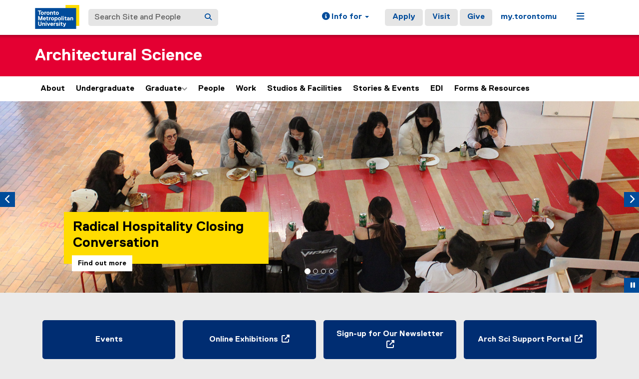

--- FILE ---
content_type: text/html;charset=utf-8
request_url: https://www.torontomu.ca/architectural-science/
body_size: 19505
content:
<!DOCTYPE html>




























































<html lang="en">
<head>
    <link rel="icon" href="/content/dam/tmu_favicon.ico" type="image/x-icon"/>
    

















    <meta charset="UTF-8">
    <meta http-equiv="X-UA-Compatible" content="IE=edge">
    <meta name="viewport" content="width=device-width, initial-scale=1">
    <meta http-equiv="content-type" content="text/html; charset=UTF-8">

    <meta property="og:type" content="website">
    <meta property="og:site_name" content="Toronto Metropolitan University (TMU)">
    <meta property="og:url" content="https://www.torontomu.ca/architectural-science/">
    
    <meta property="og:title" content="Architectural Science">
    
    
    <meta property="og:description" content="Toronto Met’s Department of Architectural Science is the only school in Canada with a unique interdisciplinary model that integrates across three disciplines: architecture, building science and project management.">
    
    
    <meta property="og:image" content="https://www.torontomu.ca/content/dam/architectural-science/about/fabrication-lab/Fabrication-Lab-2.jpg">
    
    <meta name="twitter:card" content="summary_large_image">
    <meta name="twitter:url" value="https://www.torontomu.ca/architectural-science/">
    
    <meta name="twitter:site" content="@TorontoMet">
    
    
    <meta name="twitter:title" content="Architectural Science">
    
    
    <meta name="twitter:description" content="Toronto Met’s Department of Architectural Science is the only school in Canada with a unique interdisciplinary model that integrates across three disciplines: architecture, building science and project management.">
    
    
    <meta name="twitter:image" content="https://www.torontomu.ca/content/dam/architectural-science/about/fabrication-lab/Fabrication-Lab-2.jpg">
    

    <title>Architectural Science - Toronto Metropolitan University (TMU)
    </title>
    
    <meta name="keywords" content="ryerson, ryerson architecture, architectural science, canadian university architecture, building science, DAS, tmu, toronto metropolitan university, tmu engineering">
    
    
    <meta name="description" content="Toronto Met’s Department of Architectural Science is the only school in Canada with a unique interdisciplinary model that integrates across three disciplines: architecture, building science and project management.">
    
    
    

    
    



































    <!-- Google Tag Manager -->
<script>(function(w,d,s,l,i){w[l]=w[l]||[];w[l].push({'gtm.start':
new Date().getTime(),event:'gtm.js'});var f=d.getElementsByTagName(s)[0],
j=d.createElement(s),dl=l!='dataLayer'?'&l='+l:'';j.async=true;j.src=
'https://www.googletagmanager.com/gtm.js?id='+i+dl;f.parentNode.insertBefore(j,f);
})(window,document,'script','dataLayer','GTM-MJMHPZ');</script>
<!-- End Google Tag Manager -->
    
    
    

















 






















<script>
let cqMode = "DISABLED";
let cqTemplate = "homepageGeneric";
let runMode = "publish";
</script>
<script src="https://code.jquery.com/jquery-3.6.3.min.js"></script>


    

    

















</head>
<body class="headers-replica   ">
    
<link rel="stylesheet" href="/etc.clientlibs/ryecms/static/clientlib-all.c753e185e154a4c549c42a0fa7e6fe18.css" type="text/css">
<script src="/etc.clientlibs/ryecms/static/clientlib-all.e678668c038ed2fc9593c9f533eb6e6a.js"></script>

    
    
<link rel="stylesheet" href="/customStyles/color.default.E40032.002D72.hash-f84699673cf9b76c6ef3dae99d1219ef8d789601.css" type="text/css">
    
    
<script src="/etc.clientlibs/ryecms/static/customStyles/default.d41d8cd98f00b204e9800998ecf8427e.js"></script>

    
<!-- red -->
<div id="AppArmorAlertID_76"></div>
<script type="text/javascript" src="//torontomu.apparmor.com/Notifications/Feeds/Javascript/?AlertID=76" async></script>

<!-- yellow -->
<div id="AppArmorAlertID_77"></div>
<script type="text/javascript" src="//torontomu.apparmor.com/Notifications/Feeds/Javascript/?AlertID=77" async></script>

<!-- system -->
<div id="systemAlert"></div>

<!-- Google Tag Manager (noscript) -->
<noscript>
    <iframe src="https://www.googletagmanager.com/ns.html?id=GTM-MJMHPZ"
            height="0" width="0" style="display:none;visibility:hidden" title="Google Tag Manager"></iframe>
</noscript>
<!-- End Google Tag Manager (noscript) -->



















    
    
<div class="resGlobalHeader">




















<div class="global-header-top">
	<div class="container">
		<div class="row">
			<div class="col-xs-12">
				<div class="res-global-header">
					<a id="skip-to-main" class="btn btn-default" href="#main-content">Skip to Main Content</a>
					<nav aria-label="global"
						class="navbar navbar-default">
						<div class="container-fluid">
							<div class="navbar-header">
								<a class="navbar-brand" href="https://www.torontomu.ca/"> <img src="/etc.clientlibs/ryecms/static/clientlib-site/resources/images/tmu_logo.svg" alt="Toronto Metropolitan University" title="Toronto Metropolitan University">
								</a>
								<button id="gh-other-btn" type="button"
									class="navbar-toggle collapsed" data-toggle="collapse"
									data-target="#gh-other-content" aria-expanded="false">
									<span class="sr-only">Toggle navigation</span> <span
										class="fa fa-bars"></span>
								</button>
								<button id="gh-info-btn" type="button"
									class="navbar-toggle collapsed" data-toggle="collapse"
									data-target="#gh-info-content" aria-expanded="false">
									<span class="sr-only">Toggle information</span> <span
										class="fa fa-info-circle"></span>
								</button>
								<button id="gh-search-btn" type="button"
									class="navbar-toggle collapsed" data-toggle="collapse"
									data-target="#gh-search-content" aria-expanded="false">
									<span class="sr-only">Toggle search</span> <span
										class="fa fa-search"></span>
								</button>
							</div>
							<div class="navbar-content">
								<form role="search" id="gh-search-content" class="resSearch nav navbar-nav collapse navbar-collapse navbar-form" method="GET" action="https://www.torontomu.ca/search/">
									<div class="input-group gh-search-container">
										<label for="search" class="sr-only">Search Site and People</label>
										<input id="search" name="q" type="text" class="form-control" placeholder="Search Site and People" autocomplete="off">
										<span class="input-group-btn">
											<button aria-label="Search" class="btn btn-default"
												type="submit">
												<i class="fa fa-search" title="Search Torontomu.ca"></i>
											</button>
										</span>
									</div>
								</form>
								<div class="navbar-right">
									<ul id="gh-info-content"
										class="nav navbar-nav collapse navbar-collapse navbar-left" role="presentation">
										<li class="dropdown hidden-xs"><a href="#" class="dropdown-toggle" data-toggle="dropdown" role="button" aria-haspopup="true" aria-expanded="false"> <span
												class="fa fa-info-circle"></span><span class="hidden-sm">
													Info for <span class="caret"></span>
											</span>
										</a>
											<ul class="dropdown-menu">
												<li><a href="/future-students/">Future Students</a></li>
												<li><a href="/current-students/">Current Students</a></li>
												<li><a href="/faculty-staff/">Faculty and Staff</a></li>
												<li><a href="/teachers-counsellors/">Teachers and
														Counsellors</a></li>
												<li><a href="/alumni/">Alumni</a></li>
												<li><a href="/media/">Media</a></li>
												<li><a href="/giving/">Donors</a></li>
											</ul></li>
										<li class="visible-xs"><a href="/future-students/">Future
												Students</a></li>
										<li class="visible-xs"><a href="/current-students/">Current
												Students</a></li>
										<li class="visible-xs"><a href="/faculty-staff/">Faculty
												and Staff</a></li>
										<li class="visible-xs"><a href="/teachers-counsellors/">Teachers
												and Counsellors</a></li>
										<li class="visible-xs"><a href="/alumni/">Alumni</a></li>
										<li class="visible-xs"><a href="/media/">Media</a></li>
										<li class="visible-xs"><a href="/giving/">Donors</a></li>
									</ul>
									<ul id="gh-other-content"
										class="nav navbar-nav collapse navbar-collapse navbar-left">
										<li class="visible-xs"><a href="/about/">About</a></li>
										<li class="visible-xs"><a href="/programs/">Programs</a></li>
										<li class="visible-xs"><a href="/admissions/">Admissions</a></li>
										<li class="visible-xs"><a href="/campus-life/">Campus
												Life</a></li>
										<li class="visible-xs"><a href="/research/">Research & Innovation</a></li>
										<li class="visible-xs"><a href="/current-students/">Current Students</a></li>
										<li class="divider visible-xs"></li>
										<li class="call-to-action"><a href="/admissions/">Apply</a></li>
										<li class="call-to-action"><a href="/admissions/visits-tours/">Visit</a></li>
										<li class="call-to-action"><a href="/giving/">Give</a></li>
										<li class="divider"></li>
										<li><a href="https://my.torontomu.ca/">my.torontomu</a></li>
									</ul>
									
										<ul
											class="nav navbar-nav collapse navbar-collapse navbar-left" role="presentation">
											<li class="dropdown hidden-xs"><a href="#" class="dropdown-toggle" data-toggle="dropdown" aria-haspopup="true" aria-expanded="false" role="button"> <span
													class="fa fa-bars"></span><span class="sr-only">Menu</span>
											</a>
												<ul class="dropdown-menu">
																			
													<li><a href="/about/">About</a></li>
													<li><a href="/programs/">Programs</a></li>
													<li><a href="/admissions/">Admissions</a></li>
													<li><a href="/campus-life/">Campus Life</a></li>
													<li><a href="/research/">Research & Innovation</a></li>
													<li><a href="/current-students/">Current Students</a></li>
												</ul></li>
										</ul>
									
								</div>
							</div>
						</div>
					</nav>
				</div>
			</div>
		</div>
	</div>
</div>


</div>

    
    
    
<div class="res-local-header-wrapper" role="banner">
    <div class="container">
        <div class="resLocalHeader">



















<div class="res-local-header">
	<div class="row template-local-header">
		<div class="local-header-section col-xs-12">
			
			





















			
			
			
			
					



















<div class="res-local-header">
	<div class="row template-local-header">
		<div class="local-header-section col-xs-12">
			
			





















			
			
			
			
				<div class="site-heading">
				<h1>
				    <a href="/architectural-science/">
				        Architectural Science
				    </a>
				</h1>
				</div>
			
		</div>
	</div>
</div>
				
		</div>
	</div>
</div></div>

    </div>
</div>
    
    
    
    <div class="resMobileNavigation">





















<nav class="mobile-menu">
    <div class="mobile-menu-top">
        <button class="menu-back" data-back="main">
            <svg xmlns="http://www.w3.org/2000/svg" width="7" height="12" viewBox="0 0 7 12" fill="none">
                <path d="M-2.36425e-07 6L5.4902 0.5L7 1.94375L2.95098 6L7 10.0562L5.4902 11.5L-2.36425e-07 6Z" fill="#004C9B"/>
            </svg>
            <span class="menu-label">Back</span>
        </button>
        <button class="menu-toggle" aria-expanded="false" data-target="#mobile-menu-container">
            <span class="menu-label title-close">Close<span class="sr-only">Menu</span></span>
            <span class="menu-label title-menu">Menu</span>
            <svg xmlns="http://www.w3.org/2000/svg" width="12" height="12" viewBox="0 0 12 12" fill="none">
                <path d="M7 5H12V7H7V12H5V7H0V5H5V0H7V5Z" fill="#004C9B"/>
            </svg>
        </button>
    </div>

    <div id="mobile-menu-container">

        
        <div class="mobile-menu-screen dropdown-menu" data-screen="main" inert>
            <ul>
                
                <li>
                    <a class="mobile-menu-item home-link current-page" href="/architectural-science/" aria-current="page">
                        <span class="menu-label">Home</span>
                    </a>
                </li>

                
                    <li>
                        
                            
                            
                                <a class="mobile-menu-item " href="/architectural-science/about/">
                                    <span class="menu-label">About</span>
                                </a>
                            
                        
                    </li>
                
                    <li>
                        
                            
                                <a role="button" href="#" class="mobile-menu-item" data-target="screen_-content-ryerson-architectural-science-undergraduate" aria-expanded="false">
                                    <span class="menu-label">Undergraduate</span>
                                    <svg xmlns="http://www.w3.org/2000/svg" width="7" height="11" viewBox="0 0 7 11" fill="none">
                                        <path d="M7 5.5L1.5098 11L0 9.55625L4.04902 5.5L0 1.44375L1.5098 0L7 5.5Z" fill="black"/>
                                    </svg>
                                </a>
                            
                            
                        
                    </li>
                
                    <li>
                        
                            
                                <a role="button" href="#" class="mobile-menu-item" data-target="screen_-content-ryerson-architectural-science-graduate" aria-expanded="false">
                                    <span class="menu-label">Graduate</span>
                                    <svg xmlns="http://www.w3.org/2000/svg" width="7" height="11" viewBox="0 0 7 11" fill="none">
                                        <path d="M7 5.5L1.5098 11L0 9.55625L4.04902 5.5L0 1.44375L1.5098 0L7 5.5Z" fill="black"/>
                                    </svg>
                                </a>
                            
                            
                        
                    </li>
                
                    <li>
                        
                            
                                <a role="button" href="#" class="mobile-menu-item" data-target="screen_-content-ryerson-architectural-science-people" aria-expanded="false">
                                    <span class="menu-label">People</span>
                                    <svg xmlns="http://www.w3.org/2000/svg" width="7" height="11" viewBox="0 0 7 11" fill="none">
                                        <path d="M7 5.5L1.5098 11L0 9.55625L4.04902 5.5L0 1.44375L1.5098 0L7 5.5Z" fill="black"/>
                                    </svg>
                                </a>
                            
                            
                        
                    </li>
                
                    <li>
                        
                            
                                <a role="button" href="#" class="mobile-menu-item" data-target="screen_-content-ryerson-architectural-science-work" aria-expanded="false">
                                    <span class="menu-label">Work</span>
                                    <svg xmlns="http://www.w3.org/2000/svg" width="7" height="11" viewBox="0 0 7 11" fill="none">
                                        <path d="M7 5.5L1.5098 11L0 9.55625L4.04902 5.5L0 1.44375L1.5098 0L7 5.5Z" fill="black"/>
                                    </svg>
                                </a>
                            
                            
                        
                    </li>
                
                    <li>
                        
                            
                                <a role="button" href="#" class="mobile-menu-item" data-target="screen_-content-ryerson-architectural-science-studios-facilities" aria-expanded="false">
                                    <span class="menu-label">Studios & Facilities</span>
                                    <svg xmlns="http://www.w3.org/2000/svg" width="7" height="11" viewBox="0 0 7 11" fill="none">
                                        <path d="M7 5.5L1.5098 11L0 9.55625L4.04902 5.5L0 1.44375L1.5098 0L7 5.5Z" fill="black"/>
                                    </svg>
                                </a>
                            
                            
                        
                    </li>
                
                    <li>
                        
                            
                                <a role="button" href="#" class="mobile-menu-item" data-target="screen_-content-ryerson-architectural-science-stories-events" aria-expanded="false">
                                    <span class="menu-label">Stories & Events</span>
                                    <svg xmlns="http://www.w3.org/2000/svg" width="7" height="11" viewBox="0 0 7 11" fill="none">
                                        <path d="M7 5.5L1.5098 11L0 9.55625L4.04902 5.5L0 1.44375L1.5098 0L7 5.5Z" fill="black"/>
                                    </svg>
                                </a>
                            
                            
                        
                    </li>
                
                    <li>
                        
                            
                                <a role="button" href="#" class="mobile-menu-item" data-target="screen_-content-ryerson-architectural-science-equity-diversity-inclusion" aria-expanded="false">
                                    <span class="menu-label">EDI</span>
                                    <svg xmlns="http://www.w3.org/2000/svg" width="7" height="11" viewBox="0 0 7 11" fill="none">
                                        <path d="M7 5.5L1.5098 11L0 9.55625L4.04902 5.5L0 1.44375L1.5098 0L7 5.5Z" fill="black"/>
                                    </svg>
                                </a>
                            
                            
                        
                    </li>
                
                    <li>
                        
                            
                            
                                <a class="mobile-menu-item " href="/architectural-science/forms-resources/">
                                    <span class="menu-label">Forms & Resources</span>
                                </a>
                            
                        
                    </li>
                
            </ul>
        </div>

        
        
            
        
            
                <div class="mobile-menu-screen dropdown-menu" data-screen="screen_-content-ryerson-architectural-science-undergraduate" inert>
                    <button class="mobile-back-btn" data-back="main">Back</button>
                    <ul>
                        
                        <li>
                            <a class="mobile-menu-item overview-link " href="/architectural-science/undergraduate/">
                                <span class="menu-label">Undergraduate Overview</span>
                            </a>
                        </li>

                        
                            <li>
                                
                                    
                                    
                                        <a class="mobile-menu-item " href="/architectural-science/undergraduate/professional-experience/">
                                            <span class="menu-label">Co-op &amp; Internship Program</span>
                                        </a>
                                    
                                
                            </li>
                        
                            <li>
                                
                                    
                                    
                                        <a class="mobile-menu-item " href="/architectural-science/undergraduate/global-learning/">
                                            <span class="menu-label">Global Learning</span>
                                        </a>
                                    
                                
                            </li>
                        
                            <li>
                                
                                    
                                    
                                        <a class="mobile-menu-item " href="/architectural-science/undergraduate/student-organizations/">
                                            <span class="menu-label">Student Organizations</span>
                                        </a>
                                    
                                
                            </li>
                        
                    </ul>
                </div>

                
                
                    
                
                    
                
                    
                
            
        
            
                <div class="mobile-menu-screen dropdown-menu" data-screen="screen_-content-ryerson-architectural-science-graduate" inert>
                    <button class="mobile-back-btn" data-back="main">Back</button>
                    <ul>
                        
                        <li>
                            <a class="mobile-menu-item overview-link " href="/architectural-science/graduate/">
                                <span class="menu-label">Graduate Overview</span>
                            </a>
                        </li>

                        
                            <li>
                                
                                    
                                        <a role="button" href="#" class="mobile-menu-item" data-target="screen_-content-ryerson-architectural-science-graduate_-content-ryerson-architectural-science-graduate-m-arch-program" aria-expanded="false">
                                            <span class="menu-label">Master of Architecture</span>
                                            <svg xmlns="http://www.w3.org/2000/svg" width="7" height="11" viewBox="0 0 7 11" fill="none">
                                                <path d="M7 5.5L1.5098 11L0 9.55625L4.04902 5.5L0 1.44375L1.5098 0L7 5.5Z" fill="black"/>
                                            </svg>
                                        </a>
                                    
                                    
                                
                            </li>
                        
                            <li>
                                
                                    
                                        <a role="button" href="#" class="mobile-menu-item" data-target="screen_-content-ryerson-architectural-science-graduate_-content-ryerson-architectural-science-graduate-phd-program-in-architecture" aria-expanded="false">
                                            <span class="menu-label">PhD Program in Architecture</span>
                                            <svg xmlns="http://www.w3.org/2000/svg" width="7" height="11" viewBox="0 0 7 11" fill="none">
                                                <path d="M7 5.5L1.5098 11L0 9.55625L4.04902 5.5L0 1.44375L1.5098 0L7 5.5Z" fill="black"/>
                                            </svg>
                                        </a>
                                    
                                    
                                
                            </li>
                        
                            <li>
                                
                                    
                                        <a role="button" href="#" class="mobile-menu-item" data-target="screen_-content-ryerson-architectural-science-graduate_-content-ryerson-architectural-science-graduate-building-science" aria-expanded="false">
                                            <span class="menu-label">Building Science</span>
                                            <svg xmlns="http://www.w3.org/2000/svg" width="7" height="11" viewBox="0 0 7 11" fill="none">
                                                <path d="M7 5.5L1.5098 11L0 9.55625L4.04902 5.5L0 1.44375L1.5098 0L7 5.5Z" fill="black"/>
                                            </svg>
                                        </a>
                                    
                                    
                                
                            </li>
                        
                            <li>
                                
                                    
                                    
                                        <a class="mobile-menu-item " href="/architectural-science/graduate/project-management-built-environment/">
                                            <span class="menu-label">Project Management in the Built Environment</span>
                                        </a>
                                    
                                
                            </li>
                        
                            <li>
                                
                                    
                                    
                                        <a class="mobile-menu-item " href="/architectural-science/graduate/honours-recognition/">
                                            <span class="menu-label">Honours & Recognition</span>
                                        </a>
                                    
                                
                            </li>
                        
                            <li>
                                
                                    
                                    
                                        <a class="mobile-menu-item " href="/architectural-science/graduate/global-learning/">
                                            <span class="menu-label">Global Learning</span>
                                        </a>
                                    
                                
                            </li>
                        
                    </ul>
                </div>

                
                
                    
                        <div class="mobile-menu-screen dropdown-menu" data-screen="screen_-content-ryerson-architectural-science-graduate_-content-ryerson-architectural-science-graduate-m-arch-program" inert>
                            <button class="mobile-back-btn" data-back="screen_-content-ryerson-architectural-science-graduate">Back</button>
                            <ul>
                                
                                <li>
                                    <a class="mobile-menu-item overview-link " href="/architectural-science/graduate/m-arch-program/">
                                        <span class="menu-label">Master of Architecture Overview</span>
                                    </a>
                                </li>

                                
                                    <li>
                                        <a class="mobile-menu-item " href="/architectural-science/graduate/m-arch-program/courses/">
                                            <span class="menu-label">Courses</span>
                                        </a>
                                    </li>
                                
                            </ul>
                        </div>
                    
                
                    
                        <div class="mobile-menu-screen dropdown-menu" data-screen="screen_-content-ryerson-architectural-science-graduate_-content-ryerson-architectural-science-graduate-phd-program-in-architecture" inert>
                            <button class="mobile-back-btn" data-back="screen_-content-ryerson-architectural-science-graduate">Back</button>
                            <ul>
                                
                                <li>
                                    <a class="mobile-menu-item overview-link " href="/architectural-science/graduate/phd-program-in-architecture/">
                                        <span class="menu-label">PhD Program in Architecture Overview</span>
                                    </a>
                                </li>

                                
                                    <li>
                                        <a class="mobile-menu-item " href="/architectural-science/graduate/phd-program-in-architecture/courses/">
                                            <span class="menu-label">Courses & Milestones</span>
                                        </a>
                                    </li>
                                
                                    <li>
                                        <a class="mobile-menu-item " href="/architectural-science/graduate/phd-program-in-architecture/find-a-phd-supervisor/">
                                            <span class="menu-label">Find a PhD Supervisor</span>
                                        </a>
                                    </li>
                                
                            </ul>
                        </div>
                    
                
                    
                        <div class="mobile-menu-screen dropdown-menu" data-screen="screen_-content-ryerson-architectural-science-graduate_-content-ryerson-architectural-science-graduate-building-science" inert>
                            <button class="mobile-back-btn" data-back="screen_-content-ryerson-architectural-science-graduate">Back</button>
                            <ul>
                                
                                <li>
                                    <a class="mobile-menu-item overview-link " href="/architectural-science/graduate/building-science/">
                                        <span class="menu-label">Building Science Overview</span>
                                    </a>
                                </li>

                                
                                    <li>
                                        <a class="mobile-menu-item " href="/architectural-science/graduate/building-science/courses/">
                                            <span class="menu-label">Courses</span>
                                        </a>
                                    </li>
                                
                                    <li>
                                        <a class="mobile-menu-item " href="/architectural-science/graduate/building-science/honours-recognition/">
                                            <span class="menu-label">Honours & Recognition</span>
                                        </a>
                                    </li>
                                
                            </ul>
                        </div>
                    
                
                    
                
                    
                
                    
                
            
        
            
                <div class="mobile-menu-screen dropdown-menu" data-screen="screen_-content-ryerson-architectural-science-people" inert>
                    <button class="mobile-back-btn" data-back="main">Back</button>
                    <ul>
                        
                        <li>
                            <a class="mobile-menu-item overview-link " href="/architectural-science/people/">
                                <span class="menu-label">People Overview</span>
                            </a>
                        </li>

                        
                            <li>
                                
                                    
                                    
                                        <a class="mobile-menu-item " href="/architectural-science/people/faculty/">
                                            <span class="menu-label">Faculty</span>
                                        </a>
                                    
                                
                            </li>
                        
                            <li>
                                
                                    
                                    
                                        <a class="mobile-menu-item " href="/architectural-science/people/adjunct-emeritus/">
                                            <span class="menu-label">Adjunct &amp; Emeritus</span>
                                        </a>
                                    
                                
                            </li>
                        
                            <li>
                                
                                    
                                    
                                        <a class="mobile-menu-item " href="/architectural-science/people/part-time-instructors/">
                                            <span class="menu-label">Part-Time Instructors</span>
                                        </a>
                                    
                                
                            </li>
                        
                            <li>
                                
                                    
                                    
                                        <a class="mobile-menu-item " href="/architectural-science/people/staff/">
                                            <span class="menu-label">Staff</span>
                                        </a>
                                    
                                
                            </li>
                        
                            <li>
                                
                                    
                                    
                                        <a class="mobile-menu-item " href="/architectural-science/people/program-advisory-council/">
                                            <span class="menu-label">Program Advisory Council</span>
                                        </a>
                                    
                                
                            </li>
                        
                            <li>
                                
                                    
                                    
                                        <a class="mobile-menu-item " href="/architectural-science/people/message-from-the-chair/">
                                            <span class="menu-label">Message from the Chair</span>
                                        </a>
                                    
                                
                            </li>
                        
                    </ul>
                </div>

                
                
                    
                
                    
                
                    
                
                    
                
                    
                
                    
                
            
        
            
                <div class="mobile-menu-screen dropdown-menu" data-screen="screen_-content-ryerson-architectural-science-work" inert>
                    <button class="mobile-back-btn" data-back="main">Back</button>
                    <ul>
                        
                        <li>
                            <a class="mobile-menu-item overview-link " href="/architectural-science/work/">
                                <span class="menu-label">Work Overview</span>
                            </a>
                        </li>

                        
                            <li>
                                
                                    
                                    
                                        <a class="mobile-menu-item " href="/architectural-science/work/undergraduate-student-work/">
                                            <span class="menu-label">Undergraduate Student Work</span>
                                        </a>
                                    
                                
                            </li>
                        
                            <li>
                                
                                    
                                        <a role="button" href="#" class="mobile-menu-item" data-target="screen_-content-ryerson-architectural-science-work_-content-ryerson-architectural-science-work-graduate-student-work" aria-expanded="false">
                                            <span class="menu-label">Graduate Student Work 2025</span>
                                            <svg xmlns="http://www.w3.org/2000/svg" width="7" height="11" viewBox="0 0 7 11" fill="none">
                                                <path d="M7 5.5L1.5098 11L0 9.55625L4.04902 5.5L0 1.44375L1.5098 0L7 5.5Z" fill="black"/>
                                            </svg>
                                        </a>
                                    
                                    
                                
                            </li>
                        
                            <li>
                                
                                    
                                    
                                        <a class="mobile-menu-item " href="/architectural-science/work/design-build-projects/">
                                            <span class="menu-label">Design-Build Projects</span>
                                        </a>
                                    
                                
                            </li>
                        
                            <li>
                                
                                    
                                    
                                        <a class="mobile-menu-item " href="/architectural-science/work/faculty-research-collabs/">
                                            <span class="menu-label">Faculty Research / Collaborations</span>
                                        </a>
                                    
                                
                            </li>
                        
                    </ul>
                </div>

                
                
                    
                
                    
                        <div class="mobile-menu-screen dropdown-menu" data-screen="screen_-content-ryerson-architectural-science-work_-content-ryerson-architectural-science-work-graduate-student-work" inert>
                            <button class="mobile-back-btn" data-back="screen_-content-ryerson-architectural-science-work">Back</button>
                            <ul>
                                
                                <li>
                                    <a class="mobile-menu-item overview-link " href="/architectural-science/work/graduate-student-work/">
                                        <span class="menu-label">Graduate Student Work 2025 Overview</span>
                                    </a>
                                </li>

                                
                                    <li>
                                        <a class="mobile-menu-item " href="/architectural-science/work/graduate-student-work/architecture/">
                                            <span class="menu-label">Architecture 2025</span>
                                        </a>
                                    </li>
                                
                                    <li>
                                        <a class="mobile-menu-item " href="/architectural-science/work/graduate-student-work/building-science/">
                                            <span class="menu-label">Building Science</span>
                                        </a>
                                    </li>
                                
                                    <li>
                                        <a class="mobile-menu-item " href="/architectural-science/work/graduate-student-work/archive/">
                                            <span class="menu-label">Archive</span>
                                        </a>
                                    </li>
                                
                            </ul>
                        </div>
                    
                
                    
                
                    
                
            
        
            
                <div class="mobile-menu-screen dropdown-menu" data-screen="screen_-content-ryerson-architectural-science-studios-facilities" inert>
                    <button class="mobile-back-btn" data-back="main">Back</button>
                    <ul>
                        
                        <li>
                            <a class="mobile-menu-item overview-link " href="/architectural-science/studios-facilities/">
                                <span class="menu-label">Studios & Facilities Overview</span>
                            </a>
                        </li>

                        
                            <li>
                                
                                    
                                    
                                        <a class="mobile-menu-item " href="/architectural-science/studios-facilities/studios/">
                                            <span class="menu-label">Studios</span>
                                        </a>
                                    
                                
                            </li>
                        
                            <li>
                                
                                    
                                    
                                        <a class="mobile-menu-item " href="/architectural-science/studios-facilities/CAD-lab/">
                                            <span class="menu-label">CAD Lab</span>
                                        </a>
                                    
                                
                            </li>
                        
                            <li>
                                
                                    
                                    
                                        <a class="mobile-menu-item " href="/architectural-science/studios-facilities/phc-gallery/">
                                            <span class="menu-label">Paul H. Cocker Gallery</span>
                                        </a>
                                    
                                
                            </li>
                        
                            <li>
                                
                                    
                                    
                                        <a class="mobile-menu-item " href="/architectural-science/studios-facilities/digital-fab-lab/">
                                            <span class="menu-label">Digital Fabrication Lab</span>
                                        </a>
                                    
                                
                            </li>
                        
                            <li>
                                
                                    
                                    
                                        <a class="mobile-menu-item " href="/architectural-science/studios-facilities/CNC-Robot-lab/">
                                            <span class="menu-label">Robot & CNC Lab</span>
                                        </a>
                                    
                                
                            </li>
                        
                            <li>
                                
                                    
                                    
                                        <a class="mobile-menu-item " href="/architectural-science/studios-facilities/building-science-lab/">
                                            <span class="menu-label">Building Science Lab</span>
                                        </a>
                                    
                                
                            </li>
                        
                            <li>
                                
                                    
                                    
                                        <a class="mobile-menu-item " href="/architectural-science/studios-facilities/woodshop/">
                                            <span class="menu-label">Woodshop</span>
                                        </a>
                                    
                                
                            </li>
                        
                            <li>
                                
                                    
                                    
                                        <a class="mobile-menu-item " href="/architectural-science/studios-facilities/benchroom/">
                                            <span class="menu-label">Bench Room</span>
                                        </a>
                                    
                                
                            </li>
                        
                            <li>
                                
                                    
                                    
                                        <a class="mobile-menu-item " href="/scithub/">
                                            <span class="menu-label">Smart Campus Integration and Testing Hub</span>
                                        </a>
                                    
                                
                            </li>
                        
                            <li>
                                
                                    
                                    
                                        <a class="mobile-menu-item " href="/architectural-science/studios-facilities/material-store/">
                                            <span class="menu-label">Material Store</span>
                                        </a>
                                    
                                
                            </li>
                        
                            <li>
                                
                                    
                                    
                                        <a class="mobile-menu-item " href="/architectural-science/studios-facilities/metric/">
                                            <span class="menu-label">METRIC </span>
                                        </a>
                                    
                                
                            </li>
                        
                            <li>
                                
                                    
                                    
                                        <a class="mobile-menu-item " href="/architectural-science/studios-facilities/building-physics-lab/">
                                            <span class="menu-label">Building Physics Lab</span>
                                        </a>
                                    
                                
                            </li>
                        
                    </ul>
                </div>

                
                
                    
                
                    
                
                    
                
                    
                
                    
                
                    
                
                    
                
                    
                
                    
                
                    
                
                    
                
                    
                
            
        
            
                <div class="mobile-menu-screen dropdown-menu" data-screen="screen_-content-ryerson-architectural-science-stories-events" inert>
                    <button class="mobile-back-btn" data-back="main">Back</button>
                    <ul>
                        
                        <li>
                            <a class="mobile-menu-item overview-link " href="/architectural-science/stories-events/">
                                <span class="menu-label">Stories & Events Overview</span>
                            </a>
                        </li>

                        
                            <li>
                                
                                    
                                    
                                        <a class="mobile-menu-item " href="/architectural-science/stories-events/stories/">
                                            <span class="menu-label">Stories</span>
                                        </a>
                                    
                                
                            </li>
                        
                            <li>
                                
                                    
                                    
                                        <a class="mobile-menu-item " href="/architectural-science/stories-events/events/">
                                            <span class="menu-label">Events</span>
                                        </a>
                                    
                                
                            </li>
                        
                    </ul>
                </div>

                
                
                    
                
                    
                
            
        
            
                <div class="mobile-menu-screen dropdown-menu" data-screen="screen_-content-ryerson-architectural-science-equity-diversity-inclusion" inert>
                    <button class="mobile-back-btn" data-back="main">Back</button>
                    <ul>
                        
                        <li>
                            <a class="mobile-menu-item overview-link " href="/architectural-science/equity-diversity-inclusion/">
                                <span class="menu-label">EDI Overview</span>
                            </a>
                        </li>

                        
                            <li>
                                
                                    
                                    
                                        <a class="mobile-menu-item " href="/architectural-science/equity-diversity-inclusion/strategic-plan/">
                                            <span class="menu-label">Strategic Plan</span>
                                        </a>
                                    
                                
                            </li>
                        
                            <li>
                                
                                    
                                    
                                        <a class="mobile-menu-item " href="/architectural-science/equity-diversity-inclusion/initiatives-/">
                                            <span class="menu-label">Initiatives </span>
                                        </a>
                                    
                                
                            </li>
                        
                            <li>
                                
                                    
                                    
                                        <a class="mobile-menu-item " href="/architectural-science/equity-diversity-inclusion/awards--scholarships---bursaries-/">
                                            <span class="menu-label">Awards, Scholarships & Bursaries </span>
                                        </a>
                                    
                                
                            </li>
                        
                    </ul>
                </div>

                
                
                    
                
                    
                
                    
                
            
        
            
        

    </div>
</nav>

<script>

    const btn = document.querySelector('.menu-toggle');
    const container = document.querySelector('#mobile-menu-container');
    const screens = document.querySelectorAll('.mobile-menu-screen');

    // Set height of dropdown based on active panel
    function updateContainerHeight() {
        const activeScreen = document.querySelector('.mobile-menu-screen.active');
        if (activeScreen) {
            const height = activeScreen.offsetHeight;
            container.style.height = height + "px";
        }
    }

    // Update the data-back value for the main back button
    function updateBackButtonTarget() {
        const activeScreen = document.querySelector('.mobile-menu-screen.active');
        const backBtn = activeScreen ? activeScreen.querySelector('.mobile-back-btn') : null;
        const menuBack = document.querySelector('.menu-back');

        if (backBtn && menuBack) {
            const backTarget = backBtn.getAttribute('data-back');
            if (backTarget) {
                menuBack.setAttribute('data-back', backTarget);
            }
        }
    }

    // Close all expanded
    function closeAll() {
        container.classList.remove('open');
        btn.setAttribute('aria-expanded', false);
        container.style.height = '0px';
    }

    // Open/close mobile menu
    btn.addEventListener('click', () => {
        // Close global nav if open
        const globalNav = document.querySelector('#gh-other-btn');
        if (globalNav && globalNav.getAttribute('aria-expanded') === 'true') {
            globalNav.click();
        }

        const open = container.classList.toggle('open');
        btn.setAttribute('aria-expanded', open);

        // Remove .active and apply inert to previous screen
        const activeScreen = document.querySelector('.mobile-menu-screen.active');
        if (activeScreen) {
            activeScreen.setAttribute('inert', '');
            activeScreen.classList.remove('active');
        }

        // Find the screen containing the current page when menu is opened
        let currentLink = document.querySelector('.mobile-menu-item.current-page');
        let screenToActivate = screens[0]; // default to main

        if (currentLink) {
            let containingScreen = currentLink.closest('.mobile-menu-screen');
            if (containingScreen) {
                screenToActivate = containingScreen;
            }
        }

        screenToActivate.classList.add('active');
        screenToActivate.removeAttribute('inert');

        updateBackButtonTarget();

        if (open) {
            updateContainerHeight();
            screenToActivate.querySelector('ul > li:first-child > .mobile-menu-item').focus({ preventScroll: true });
        } else {
            container.style.height = '0px'; // Reset height when closing
        }
    });

    // Open sub-menu
    screens.forEach(screen => {
        screen.querySelectorAll('a[data-target][role="button"]').forEach(a => {
            a.addEventListener('click', (event) => {
                event.preventDefault();
                const to = a.dataset.target;
                document.querySelectorAll('a[data-target][role="button"]').forEach(button => {
                    button.setAttribute('aria-expanded', 'false');
                });
                a.setAttribute('aria-expanded', 'true')
                // Remove .active and apply inert to previous screen
                screen.classList.remove('active');
                screen.setAttribute('inert', '');
                const nextScreen = document.querySelector(".mobile-menu-screen[data-screen='" + to + "']");
                nextScreen.classList.add('active');
                nextScreen.removeAttribute('inert');
                nextScreen.querySelector('ul > li:first-child > .mobile-menu-item').focus({ preventScroll: true });
                updateContainerHeight();
                updateBackButtonTarget();
            });
        });
    });

    // Transfer active back button value to main back button
    const menuBack = document.querySelector('.menu-back');
    if (menuBack) {
        menuBack.addEventListener('click', () => {
            const backTarget = menuBack.getAttribute('data-back');
            if (backTarget) {
                const current = document.querySelector('.mobile-menu-screen.active');
                const target = document.querySelector(".mobile-menu-screen[data-screen='" + backTarget + "']");
                if (current && target) {
                    // Set aria-expanded of current level to false
                    const currentScreenId = current.getAttribute('data-screen');
                    const opener = document.querySelector('a[data-target="' + currentScreenId + '"]');
                    if (opener) {
                        opener.setAttribute('aria-expanded', 'false');
                    }
                    // Set aria-expanded of parent level to true
                    const targetScreenId = target.getAttribute('data-screen');
                    const parentOpener = document.querySelector('a[data-target="' + targetScreenId + '"]');
                    if (parentOpener) {
                        parentOpener.setAttribute('aria-expanded', 'true');
                    }
                    current.classList.remove('active');
                    current.setAttribute('inert', '');
                    target.classList.add('active');
                    target.removeAttribute('inert');
                    // Set focus on parent item in previous menu
                    if (opener) {
                        opener.focus({ preventScroll: true });
                    }
                    updateContainerHeight();
                    updateBackButtonTarget();
                }
            }
        });
    }

    // Close menu if global nav is opened
    const globalNav = document.querySelector('#gh-other-btn');
    if (globalNav) {
        globalNav.addEventListener('click', () => {
            if (container.classList.contains('open')) {
                closeAll();
            }
        });
    }

</script></div>

    
    
    <div class="resHorizontalNavigation">




















<div class="container">
    <div class="row">
        <div class="col-xs-12">
            
                <nav aria-label="primary" class="navbar res-horizontal-navigation">

                    <!-- Navigation For Mobile -->
                    <div class="navbar-header">
                        <span class="navbar-brand visible-xs">
                            
                                <a href="/architectural-science/">Home</a>
                            
                        </span>
                        <button type="button" class="navbar-toggle collapsed" data-toggle="collapse"
                                data-target="#cbefe8ae-6331-474b-b25d-172e439fe417" aria-expanded="false">
                            <span class="sr-only">Toggle navigation</span>
                            <i class="fa fa-chevron-down"></i>
                        </button>
                    </div>

                    <!-- Navigation for Desktop -->
                    <div class="collapse navbar-collapse" id="cbefe8ae-6331-474b-b25d-172e439fe417">
                        <ul class="nav navbar-nav">
                            

                                
                                
                                
                                

                                
                                <li class="nav-item">
                                    <a href="/architectural-science/about/">
                                        About
                                        
                                        
                                    </a>

                                    
                                    
                                </li>
                            

                                
                                
                                
                                

                                
                                <li class="nav-item">
                                    <a href="/architectural-science/undergraduate/">
                                        Undergraduate
                                        
                                        
                                    </a>

                                    
                                    
                                </li>
                            

                                
                                
                                
                                
                                    
                                

                                
                                <li class="nav-item navbar-dropdown dropdown">
                                    <a href="/architectural-science/graduate/" class="dropdown-toggle" data-toggle="dropdown" role="button" aria-haspopup="true" aria-expanded="false">
                                        Graduate
                                        
                                        <svg xmlns='http://www.w3.org/2000/svg' width='11' height='8' viewBox='0 0 11 8' fill='none'><path d='M5.5 7.88965L0 2.39945L1.44375 0.889648L5.5 4.93867L9.55625 0.889648L11 2.39945L5.5 7.88965Z' fill='black'></path></svg>
                                    </a>

                                    
                                    
                                        <div class="dropdown-menu" id="dropdown--content-ryerson-architectural-science-graduate" data-menu-id="-content-ryerson-architectural-science-graduate" style="height: 0">
                                            
                                            <div class="menu-panel initial-state">
                                                <div class="left-column">
                                                    <div class="title">Graduate</div>
                                                    <div class="description">As a Department of Architectural Science graduate student, you will reimagine, redesign and reevaluate the built environment. </div>
                                                    
                                                        <div class="overview">
                                                            <a class="" href="/architectural-science/graduate/">Graduate Overview
                                                                
                                                                <svg aria-hidden='true' xmlns='http://www.w3.org/2000/svg' width='13' height='11' viewBox='0 0 13 11' fill='none'>
                                                                    <path d='M8.03945 0.522454L8.43421 0.724551L13 5.31287V5.70958L8.43421 10.2979L8.03945 10.5L6.45298 10.5L6.25188 10.2979V10.0958L9.93131 6.503V6.3009L0.201105 6.3009L3.82875e-07 6.0988L3.82875e-07 4.9012L0.201105 4.6991L9.93131 4.6991V4.49701L6.25188 0.904191V0.702097L6.45298 0.5L8.03945 0.5V0.522454Z' fill='white'></path>
                                                                </svg>
                                                            </a>
                                                        </div>
                                                    
                                                </div>
                                                <div class="right-column parent-items">
                                                    <ul class="dropdown-menu-list">
                                                        
                                                            <li>
                                                                
                                                                    
                                                                        <a role="button" href="#" class="dropdown-menu-item contains-children" data-parent="-content-ryerson-architectural-science-graduate-m-arch-program" aria-expanded="false"><span class="menu-label">Master of Architecture</span><svg aria-hidden="true" xmlns="http://www.w3.org/2000/svg" width="7" height="11" viewBox="0 0 7 11" fill="none"><path d="M7 5.5L1.5098 11L-6.31083e-08 9.55625L4.04902 5.5L-4.17717e-07 1.44375L1.5098 -6.59956e-08L7 5.5Z" fill="white"/></svg></a>
                                                                    
                                                                    
                                                                
                                                            </li>
                                                        
                                                            <li>
                                                                
                                                                    
                                                                        <a role="button" href="#" class="dropdown-menu-item contains-children" data-parent="-content-ryerson-architectural-science-graduate-phd-program-in-architecture" aria-expanded="false"><span class="menu-label">PhD Program in Architecture</span><svg aria-hidden="true" xmlns="http://www.w3.org/2000/svg" width="7" height="11" viewBox="0 0 7 11" fill="none"><path d="M7 5.5L1.5098 11L-6.31083e-08 9.55625L4.04902 5.5L-4.17717e-07 1.44375L1.5098 -6.59956e-08L7 5.5Z" fill="white"/></svg></a>
                                                                    
                                                                    
                                                                
                                                            </li>
                                                        
                                                            <li>
                                                                
                                                                    
                                                                        <a role="button" href="#" class="dropdown-menu-item contains-children" data-parent="-content-ryerson-architectural-science-graduate-building-science" aria-expanded="false"><span class="menu-label">Building Science</span><svg aria-hidden="true" xmlns="http://www.w3.org/2000/svg" width="7" height="11" viewBox="0 0 7 11" fill="none"><path d="M7 5.5L1.5098 11L-6.31083e-08 9.55625L4.04902 5.5L-4.17717e-07 1.44375L1.5098 -6.59956e-08L7 5.5Z" fill="white"/></svg></a>
                                                                    
                                                                    
                                                                
                                                            </li>
                                                        
                                                            <li>
                                                                
                                                                    
                                                                    
                                                                        <a class="dropdown-menu-item " href="/architectural-science/graduate/project-management-built-environment/"><span class="menu-label">Project Management in the Built Environment</span></a>
                                                                    
                                                                
                                                            </li>
                                                        
                                                            <li>
                                                                
                                                                    
                                                                    
                                                                        <a class="dropdown-menu-item " href="/architectural-science/graduate/honours-recognition/"><span class="menu-label">Honours & Recognition</span></a>
                                                                    
                                                                
                                                            </li>
                                                        
                                                            <li>
                                                                
                                                                    
                                                                    
                                                                        <a class="dropdown-menu-item " href="/architectural-science/graduate/global-learning/"><span class="menu-label">Global Learning</span></a>
                                                                    
                                                                
                                                            </li>
                                                        
                                                    </ul>
                                                </div>
                                            </div>

                                            
                                            <div class="menu-panel submenu-state">
                                                <div class="left-column">
                                                    <ul class="dropdown-menu-list">
                                                        
                                                            <li>
                                                                
                                                                    
                                                                        <a role="button" href="#" class="dropdown-menu-item contains-children" data-parent="-content-ryerson-architectural-science-graduate-m-arch-program" aria-expanded="false"><span class="menu-label">Master of Architecture</span><svg aria-hidden="true" xmlns="http://www.w3.org/2000/svg" width="7" height="11" viewBox="0 0 7 11" fill="none"><path d="M7 5.5L1.5098 11L-6.31083e-08 9.55625L4.04902 5.5L-4.17717e-07 1.44375L1.5098 -6.59956e-08L7 5.5Z" fill="white"/></svg></a>
                                                                    
                                                                    
                                                                
                                                            </li>
                                                        
                                                            <li>
                                                                
                                                                    
                                                                        <a role="button" href="#" class="dropdown-menu-item contains-children" data-parent="-content-ryerson-architectural-science-graduate-phd-program-in-architecture" aria-expanded="false"><span class="menu-label">PhD Program in Architecture</span><svg aria-hidden="true" xmlns="http://www.w3.org/2000/svg" width="7" height="11" viewBox="0 0 7 11" fill="none"><path d="M7 5.5L1.5098 11L-6.31083e-08 9.55625L4.04902 5.5L-4.17717e-07 1.44375L1.5098 -6.59956e-08L7 5.5Z" fill="white"/></svg></a>
                                                                    
                                                                    
                                                                
                                                            </li>
                                                        
                                                            <li>
                                                                
                                                                    
                                                                        <a role="button" href="#" class="dropdown-menu-item contains-children" data-parent="-content-ryerson-architectural-science-graduate-building-science" aria-expanded="false"><span class="menu-label">Building Science</span><svg aria-hidden="true" xmlns="http://www.w3.org/2000/svg" width="7" height="11" viewBox="0 0 7 11" fill="none"><path d="M7 5.5L1.5098 11L-6.31083e-08 9.55625L4.04902 5.5L-4.17717e-07 1.44375L1.5098 -6.59956e-08L7 5.5Z" fill="white"/></svg></a>
                                                                    
                                                                    
                                                                
                                                            </li>
                                                        
                                                            <li>
                                                                
                                                                    
                                                                    
                                                                        <a class="dropdown-menu-item " href="/architectural-science/graduate/project-management-built-environment/"><span class="menu-label">Project Management in the Built Environment</span></a>
                                                                    
                                                                
                                                            </li>
                                                        
                                                            <li>
                                                                
                                                                    
                                                                    
                                                                        <a class="dropdown-menu-item " href="/architectural-science/graduate/honours-recognition/"><span class="menu-label">Honours & Recognition</span></a>
                                                                    
                                                                
                                                            </li>
                                                        
                                                            <li>
                                                                
                                                                    
                                                                    
                                                                        <a class="dropdown-menu-item " href="/architectural-science/graduate/global-learning/"><span class="menu-label">Global Learning</span></a>
                                                                    
                                                                
                                                            </li>
                                                        
                                                    </ul>
                                                </div>
                                                <div class="right-column child-items" id="child-items">
                                                        
                                                            
                                                                <div class="child-group" data-child-of="-content-ryerson-architectural-science-graduate-m-arch-program">
                                                                    <ul class="dropdown-menu-list">
                                                                        
                                                                            <li><a class="dropdown-menu-item  overviewLink" href="/architectural-science/graduate/m-arch-program/">Master of Architecture Overview</a></li>
                                                                        
                                                                        
                                                                            <li><a class="dropdown-menu-item " href="/architectural-science/graduate/m-arch-program/courses/"><span class="menu-label">Courses</span></a></li>
                                                                        
                                                                    </ul>
                                                                </div>
                                                            
                                                        
                                                            
                                                                <div class="child-group" data-child-of="-content-ryerson-architectural-science-graduate-phd-program-in-architecture">
                                                                    <ul class="dropdown-menu-list">
                                                                        
                                                                            <li><a class="dropdown-menu-item  overviewLink" href="/architectural-science/graduate/phd-program-in-architecture/">PhD Program in Architecture Overview</a></li>
                                                                        
                                                                        
                                                                            <li><a class="dropdown-menu-item " href="/architectural-science/graduate/phd-program-in-architecture/courses/"><span class="menu-label">Courses & Milestones</span></a></li>
                                                                        
                                                                            <li><a class="dropdown-menu-item " href="/architectural-science/graduate/phd-program-in-architecture/find-a-phd-supervisor/"><span class="menu-label">Find a PhD Supervisor</span></a></li>
                                                                        
                                                                    </ul>
                                                                </div>
                                                            
                                                        
                                                            
                                                                <div class="child-group" data-child-of="-content-ryerson-architectural-science-graduate-building-science">
                                                                    <ul class="dropdown-menu-list">
                                                                        
                                                                            <li><a class="dropdown-menu-item  overviewLink" href="/architectural-science/graduate/building-science/">Building Science Overview</a></li>
                                                                        
                                                                        
                                                                            <li><a class="dropdown-menu-item " href="/architectural-science/graduate/building-science/courses/"><span class="menu-label">Courses</span></a></li>
                                                                        
                                                                            <li><a class="dropdown-menu-item " href="/architectural-science/graduate/building-science/honours-recognition/"><span class="menu-label">Honours & Recognition</span></a></li>
                                                                        
                                                                    </ul>
                                                                </div>
                                                            
                                                        
                                                            
                                                        
                                                            
                                                        
                                                            
                                                        
                                                    <button class="back-button"><svg aria-hidden='true' xmlns='http://www.w3.org/2000/svg' width='7' height='11' viewBox='0 0 7 11' fill='none'><path d='M-2.36425e-07 5.5L5.4902 11L7 9.55625L2.95098 5.5L7 1.44375L5.4902 -6.59956e-08L-2.36425e-07 5.5Z' fill='white'/></svg> Back</button>
                                                </div>
                                            </div>
                                        </div>
                                    
                                </li>
                            

                                
                                
                                
                                

                                
                                <li class="nav-item">
                                    <a href="/architectural-science/people/">
                                        People
                                        
                                        
                                    </a>

                                    
                                    
                                </li>
                            

                                
                                
                                
                                

                                
                                <li class="nav-item">
                                    <a href="/architectural-science/work/">
                                        Work
                                        
                                        
                                    </a>

                                    
                                    
                                </li>
                            

                                
                                
                                
                                

                                
                                <li class="nav-item">
                                    <a href="/architectural-science/studios-facilities/">
                                        Studios & Facilities
                                        
                                        
                                    </a>

                                    
                                    
                                </li>
                            

                                
                                
                                
                                

                                
                                <li class="nav-item">
                                    <a href="/architectural-science/stories-events/">
                                        Stories & Events
                                        
                                        
                                    </a>

                                    
                                    
                                </li>
                            

                                
                                
                                
                                

                                
                                <li class="nav-item">
                                    <a href="/architectural-science/equity-diversity-inclusion/">
                                        EDI
                                        
                                        
                                    </a>

                                    
                                    
                                </li>
                            

                                
                                
                                
                                

                                
                                <li class="nav-item">
                                    <a href="/architectural-science/forms-resources/">
                                        Forms & Resources
                                        
                                        
                                    </a>

                                    
                                    
                                </li>
                            
                        </ul>
                    </div>
                </nav>
            
        </div>
    </div>
</div>

<script>
    const submenuItems = document.querySelectorAll(".submenu-state a.dropdown-menu-item[role='button']");

    // Set height of dropdown based on active panel
    function updateDropdownHeight(menu) {
        const activePanel = menu.classList.contains('active')
            ? menu.querySelector('.submenu-state')
            : menu.querySelector('.initial-state');
        if (activePanel) {
            menu.style.height = (activePanel.scrollHeight + 3) + 'px';
        }
    }

    // Set hidden panel to inert to prevent tabbing to it
    function setInert(menu) {
        const isActive = menu.classList.contains('active');
        const submenu = menu.querySelector('.submenu-state');
        const initial = menu.querySelector('.initial-state');
        const activePanel = isActive ? submenu : initial;
        const hiddenPanel = isActive ? initial : submenu;
        if (hiddenPanel) {
            activePanel.removeAttribute('inert');
            hiddenPanel.setAttribute('inert', '');
        } else {
            activePanel.setAttribute('inert', '');
        }
    }

    // Show children for a given parentId
    function showChildren(menu, parentId) {
        const groups = menu.querySelectorAll('.child-group');
        let activeGroup = null;
        groups.forEach(group => {
            const isActive = group.dataset.childOf === parentId;
            group.classList.toggle('active', isActive);
            if (isActive) {
                activeGroup = group;
            }
        });
        if (activeGroup) {
            // Find the menu-panel wrapping this group
            const menuPanel = activeGroup.closest('.menu-panel');
            if (menuPanel) {
                const onTransitionEnd = (event) => {
                    if (event.target !== menuPanel) return;
                    // Focus on the first grandchild for accessibility
                    activeGroup.querySelector('.dropdown-menu-item:first-child').focus();
                    // Remove the listener after it's triggered once
                    menuPanel.removeEventListener('transitionend', onTransitionEnd);
                    menuPanel.removeEventListener('animationend', onTransitionEnd);
                };
                // Listen for the end of the slide animation
                menuPanel.addEventListener('transitionend', onTransitionEnd);
                menuPanel.addEventListener('animationend', onTransitionEnd);
            }
        }
    }

    // Transition from initial panel to submenu panel
    document.querySelectorAll('.res-horizontal-navigation .dropdown-menu .parent-items .dropdown-menu-list li > a.dropdown-menu-item[role="button"]').forEach(item => {
        item.addEventListener('click', (e) => {
            e.preventDefault();
            const parentId = item.dataset.parent;
            const menu = item.closest('.dropdown-menu');
            showChildren(menu, parentId);
            menu.classList.add('active');
            menu.querySelectorAll(".dropdown-menu-item.active").forEach(activeItem => {
                activeItem.classList.remove("active");
            });
            item.classList.add('active');

            // Mark corresponding submenu item
            menu.querySelectorAll(".submenu-state a.dropdown-menu-item[role='button']").forEach(subItem => {
                if (subItem.dataset.parent === parentId) {
                    subItem.classList.add("active");
                    subItem.setAttribute("aria-expanded", "true");
                } else {
                    subItem.setAttribute("aria-expanded", "false");
                }
            });
            setInert(menu);
            requestAnimationFrame(() => {
                requestAnimationFrame(() => {
                    updateDropdownHeight(menu);
                });
            });
        });
    });

    // Transition from submenu panel back to initial panel (back button)
    document.querySelectorAll('.res-horizontal-navigation .dropdown-menu .back-button').forEach(item => {
        item.addEventListener('click', () => {
            const menu = item.closest('.dropdown-menu');
            menu.classList.remove('active');
            setInert(menu); // Set hidden panel to inert to prevent tabbing to it
            menu.querySelector('.initial-state > .right-column .dropdown-menu-item.active').focus();
            requestAnimationFrame(() => {
                requestAnimationFrame(function () {
                    updateDropdownHeight(menu);
                });
            });
        });
    });

    // Submenu panel - Click child button to refresh grandchild list
    document.querySelectorAll('.res-horizontal-navigation .dropdown-menu .submenu-state .left-column a.dropdown-menu-item[role="button"]').forEach(item => {
        item.addEventListener('click', (e) => {
            e.preventDefault();
            const menu = item.closest('.dropdown-menu');
            const parentId = item.dataset.parent;
            showChildren(menu, parentId);
            setInert(menu); // Set hidden panel to inert to prevent tabbing to it
            requestAnimationFrame(() => {
                requestAnimationFrame(() => {
                    updateDropdownHeight(menu);
                    // Focus on first item in active grandchild group
                    const activeGroup = menu.querySelector('.child-group.active');
                    activeGroup?.querySelector('.submenu-state > .right-column .dropdown-menu-item:first-child')?.focus();
                });
            });
        });
    });

    // Reset dropdown to default when nav item clicked
    document.querySelectorAll('.res-horizontal-navigation .dropdown-toggle').forEach(item => {
        const handleToggle = () => {
            const menu = item.closest('.navbar-dropdown').querySelector('.dropdown-menu');
            // Reset state
            menu.classList.remove('active'); // Show initial panel
            menu.querySelectorAll('.child-group').forEach(group => {
                group.classList.remove('active');
            });
            menu.querySelectorAll('.dropdown-menu-item.active').forEach(activeItem => {
                activeItem.classList.remove('active');
            });
            setInert(menu);  // Set hidden panel to inert to prevent tabbing to it
            // Force dropdown height update
            requestAnimationFrame(() => {
                requestAnimationFrame(() => {
                    updateDropdownHeight(menu);
                });
            });
        };

        // Handle click
        item.addEventListener('click', handleToggle);

        // Handle spacebar keypress
        item.addEventListener('keydown', (event) => {
            if (event.code === 'Space' || event.key === ' ') {
                event.preventDefault(); // Prevent scrolling
                handleToggle();
            }
        });
    });

    // Disable Bootstrap Dropdown default of closing dropdown on click
    document.querySelectorAll('.res-horizontal-navigation .dropdown-menu').forEach(item => {
        item.addEventListener('click', (e) => {
            e.stopPropagation();
        });
    });

    // Submenu items - Update 'active' class and aria-expanded attributes on click
    submenuItems.forEach((item) => {
        item.addEventListener("click", function () {
            // Remove 'active' and aria-expanded from all submenu items
            submenuItems.forEach(i => {
                i.classList.remove("active");
                i.setAttribute("aria-expanded", "false");
            });
            // Add 'active' and aria-expanded="true" to clicked item
            item.classList.add("active");
            item.setAttribute("aria-expanded", "true");
        });
    });

    // Press escape to close dropdown (fixes Mac issue where dropdown doesn't close in submenu view)
    document.addEventListener('keydown', function (e) {
        if (e.key === 'Escape') {
            const openDropdowns = document.querySelectorAll('.dropdown-menu');
            openDropdowns.forEach(menu => {
                const toggle = menu.closest('.dropdown').querySelector('[data-toggle="dropdown"][aria-expanded="true"]');
                if (toggle) toggle.click();
            });
        }
    });

</script></div>

    

    
<div class="homepageSlideshow resSlideshow">







































 

<div class="res-slideshow">
    
        <div class="pagewide">
            
            <div id="617eed4f-6313-4a9c-9ab1-794fb2dd8e78" class="carousel slide" aria-label="Slideshow" data-interval="5000" >
            
	            <aside class="carousel-aside-pause sr-only" aria-label="carousel pause/play control"><button class="carousel-pause-button" title="Pause/Play carousel button can be used by screen reader users to stop carousel animations">Pause Carousel</button></aside>
	            <div class="sr-only">Carousel content with 4 slides. A carousel is a rotating set of images, rotation stops on keyboard focus, on carousel tab controls or hovering the mouse pointer over images.  Use the tabs or the previous and next buttons to change the displayed slide.</div>
			    <!-- Indicators -->
			    <ol class="carousel-indicators" role="tablist">
			     	
					    <li role="tab" data-target="#617eed4f-6313-4a9c-9ab1-794fb2dd8e78" data-slide-to="0" class="active" aria-controls="617eed4f-6313-4a9c-9ab1-794fb2dd8e78-tab-0" id="617eed4f-6313-4a9c-9ab1-794fb2dd8e78-0" ></li>
					
					    <li role="tab" data-target="#617eed4f-6313-4a9c-9ab1-794fb2dd8e78" data-slide-to="1"  aria-controls="617eed4f-6313-4a9c-9ab1-794fb2dd8e78-tab-1" id="617eed4f-6313-4a9c-9ab1-794fb2dd8e78-1" ></li>
					
					    <li role="tab" data-target="#617eed4f-6313-4a9c-9ab1-794fb2dd8e78" data-slide-to="2"  aria-controls="617eed4f-6313-4a9c-9ab1-794fb2dd8e78-tab-2" id="617eed4f-6313-4a9c-9ab1-794fb2dd8e78-2" ></li>
					
					    <li role="tab" data-target="#617eed4f-6313-4a9c-9ab1-794fb2dd8e78" data-slide-to="3"  aria-controls="617eed4f-6313-4a9c-9ab1-794fb2dd8e78-tab-3" id="617eed4f-6313-4a9c-9ab1-794fb2dd8e78-3" ></li>
					
			    </ol>
			 
                <div class="carousel-inner">
                    
                    <div class="item active" role="tabpanel" aria-labelledby="617eed4f-6313-4a9c-9ab1-794fb2dd8e78-0" id="617eed4f-6313-4a9c-9ab1-794fb2dd8e78-tab-0">
                        <img src="/content/dam/architectural-science/stories-events/2026-01/Collab-2026-Jan16-Conversation.jpg" width="2000" height="600" alt="">
                        
                        <div class="carousel-caption with-text">
                            
                            <p class="carousel-main-text"><a href="/architectural-science/stories-events/2026/01/radical-hospitality-closing-conversation/">Radical Hospitality Closing Conversation</a></p>
                            
                            
                            
                            
                            
                            <a class="btn btn-default hidden-xs" href="/architectural-science/stories-events/2026/01/radical-hospitality-closing-conversation/" aria-hidden="true">Find out more</a>
                            
                        </div>
                        
                    </div>
                    
                    <div class="item " role="tabpanel" aria-labelledby="617eed4f-6313-4a9c-9ab1-794fb2dd8e78-1" id="617eed4f-6313-4a9c-9ab1-794fb2dd8e78-tab-1">
                        <img src="/content/dam/architectural-science/homepage/law-banner-2025.jpg" width="2000" height="600" alt="">
                        
                        <div class="carousel-caption with-text">
                            
                            <p class="carousel-main-text"><a href="/news-events/news/2025/12/architecture-students-create-designs-for-future-home-of-lincoln-alexander-school-of-law/?utm_source=ActiveCampaign&utm_medium=email&utm_content=Students%20share%20bold%20ideas%20for%20future%20law%20school%20home%3B%20TMU%20students%20win%20big%20at%20global%20competition&utm_campaign=Students%20share%20bold%20ideas%20for%20future%20law%20school%20home%3B%20TMU%20students%20win%20big%20at%20global%20competition&vgo_ee=QjDCw3bVtN7Tu24oyBVK8a%2Bhttj3ynjGQWwM76EyJhEKcG%2Fj7ClMddE%3D%3A%2Fw9M2Cgi7h%2BUTHBn0Fdhjxg66thhPzer/">Student designs show bold ideas for 277 Victoria St. and TMU campus expansion</a></p>
                            
                            
                            
                            
                            
                            <a class="btn btn-default hidden-xs" href="/news-events/news/2025/12/architecture-students-create-designs-for-future-home-of-lincoln-alexander-school-of-law/?utm_source=ActiveCampaign&utm_medium=email&utm_content=Students%20share%20bold%20ideas%20for%20future%20law%20school%20home%3B%20TMU%20students%20win%20big%20at%20global%20competition&utm_campaign=Students%20share%20bold%20ideas%20for%20future%20law%20school%20home%3B%20TMU%20students%20win%20big%20at%20global%20competition&vgo_ee=QjDCw3bVtN7Tu24oyBVK8a%2Bhttj3ynjGQWwM76EyJhEKcG%2Fj7ClMddE%3D%3A%2Fw9M2Cgi7h%2BUTHBn0Fdhjxg66thhPzer/" aria-hidden="true">Find out more</a>
                            
                        </div>
                        
                    </div>
                    
                    <div class="item " role="tabpanel" aria-labelledby="617eed4f-6313-4a9c-9ab1-794fb2dd8e78-2" id="617eed4f-6313-4a9c-9ab1-794fb2dd8e78-tab-2">
                        <img src="/content/dam/architectural-science/homepage/hiring-2025-banner.png" width="2000" height="600" alt="Copy of architecture is a visual art, and the buildings speak for themselves. - 1">
                        
                        <div class="carousel-caption with-text">
                            
                            <p class="carousel-main-text"><a href="https://hr.cf.torontomu.ca/ams/faculty/preview.cfm?posting_id=557282">We&#039;re Hiring</a></p>
                            
                            
                            
                            
                            
                            <a class="btn btn-default hidden-xs" href="https://hr.cf.torontomu.ca/ams/faculty/preview.cfm?posting_id=557282" aria-hidden="true">Find out more</a>
                            
                        </div>
                        
                    </div>
                    
                    <div class="item " role="tabpanel" aria-labelledby="617eed4f-6313-4a9c-9ab1-794fb2dd8e78-3" id="617eed4f-6313-4a9c-9ab1-794fb2dd8e78-tab-3">
                        <img src="/content/dam/architectural-science/homepage/Carousel_Zine_Exhibit_Dec_2025.jpg" width="2000" height="600" alt="A group of students are exploring a zine exhibit. The zines are sitting on wood shelves in the shape of a house.">
                        
                        <div class="carousel-caption with-text">
                            
                            <p class="carousel-main-text"><a href="/architectural-science/stories-events/2025/12/house--verb---a-zine-exhibition/">Student explore the housng crisis through new zine exhibit</a></p>
                            
                            
                            
                            
                            
                            <a class="btn btn-default hidden-xs" href="/architectural-science/stories-events/2025/12/house--verb---a-zine-exhibition/" aria-hidden="true">Find out more</a>
                            
                        </div>
                        
                    </div>
                    
                </div>
                
                <a class="left carousel-control" href="#617eed4f-6313-4a9c-9ab1-794fb2dd8e78" role="button" data-slide="prev">
                    <i class="fa fa-chevron-left glyphicon-chevron-left" aria-hidden="true"></i>
                    <span class="sr-only">Previous</span>
                </a>
                <a class="right carousel-control" href="#617eed4f-6313-4a9c-9ab1-794fb2dd8e78" role="button" data-slide="next">
                    <i class="fa fa-chevron-right glyphicon-chevron-right" aria-hidden="true"></i>
                    <span class="sr-only">Next</span>
                </a>
                
                <a href="#" class="slide-control" role="button" id="617eed4f-6313-4a9c-9ab1-794fb2dd8e78-pause">
                    <i class="fa fa-pause" aria-hidden="true"></i>
                    <span class="sr-only">Pause</span>
                </a>
                
            </div> 
            
        </div>
    
    
</div>
<script>
    $(document).ready(function(){
    	
        $("#617eed4f-6313-4a9c-9ab1-794fb2dd8e78-play, #617eed4f-6313-4a9c-9ab1-794fb2dd8e78-pause").click(function() {
            if ($(this).attr("id") == "617eed4f-6313-4a9c-9ab1-794fb2dd8e78-play") {
                $('#617eed4f-6313-4a9c-9ab1-794fb2dd8e78').carousel('cycle');
                $(this).attr("id", "617eed4f-6313-4a9c-9ab1-794fb2dd8e78-pause");
                $("#617eed4f-6313-4a9c-9ab1-794fb2dd8e78-pause i").attr("class", "fa fa-pause");
            } else {
                $('#617eed4f-6313-4a9c-9ab1-794fb2dd8e78').carousel('pause');
                $(this).attr("id", "617eed4f-6313-4a9c-9ab1-794fb2dd8e78-play");
                $("#617eed4f-6313-4a9c-9ab1-794fb2dd8e78-play i").attr("class", "fa fa-play");
            }
        });
        
        		$('#617eed4f-6313-4a9c-9ab1-794fb2dd8e78').carousel('cycle');
        	
    });
</script>
</div>

    

<div class="container">
    





















    <div class="row template-content">
            
            
        <main id="mainContent"
              class="content-area-section col-md-12 col-sm-12">
            <div class="sr-only" id="main-content" tabindex="-1">You are now in the main content area</div>
                
            <div class="beforeContent stackparsys">
















</div>

                
                
<div class="content stackparsys">


















				
				<div class="resButtons section">







































 

    
<div class="res-buttons">
    
        <div class="buttonDefault">
            <div class="row">
            <div class="row-height">
                

                    <div class="col col-xs-12 col-sm-3 outside-full-height">
                        <div class="inside inside-full-height">
	                        <a class="btn btn-default btn-block" href="/architectural-science/stories-events/events/">
	                        	
	                            <span>Events</span>
	                        	
	                        </a>
                        </div>
                    </div>
                
                
                

                    <div class="col col-xs-12 col-sm-3 outside-full-height">
                        <div class="inside inside-full-height">
	                        <a class="btn btn-default btn-block" href="https://dasxhibitions.ca/">
	                        	
	                            <span>Online Exhibitions</span>
	                        	<span aria-hidden='true' class='autoIconLink fa fa-external-link'></span><span class='sr-only-no-select'> (external link) </span>
	                        </a>
                        </div>
                    </div>
                
                
                

                    <div class="col col-xs-12 col-sm-3 outside-full-height">
                        <div class="inside inside-full-height">
	                        <a class="btn btn-default btn-block" href="https://tmudas.activehosted.com/f/1">
	                        	
	                            <span>Sign-up for Our Newsletter</span>
	                        	<span aria-hidden='true' class='autoIconLink fa fa-external-link'></span><span class='sr-only-no-select'> (external link) </span>
	                        </a>
                        </div>
                    </div>
                
                
                

                    <div class="col col-xs-12 col-sm-3 outside-full-height">
                        <div class="inside inside-full-height">
	                        <a class="btn btn-default btn-block" href="https://help.arch.torontomu.ca/" target="_blank">
	                        	
	                            <span>Arch Sci Support Portal</span>
	                        	<span aria-hidden='true' class='autoIconLink fa fa-external-link'></span><span class='sr-only-no-select'> (opens in new window) </span>
	                        </a>
                        </div>
                    </div>
                
                
                
            </div>
            </div>
        </div>
    
    
</div>

</div>

				

				
				<div class="resText parbase section">










































<div class="res-text richtextContent background-opaque replica text-font-regular " id="e04b5a1d-1cf1-4148-b1f4-2e36f0d26c95" >

    <p>Toronto Metropolitan's Department of Architectural Science (DAS) is the only school in Canada with a unique interdisciplinary model that integrates across three disciplines: architecture, building science and project management. Our <a href="/content/ryerson/architectural-science/undergraduate.html">undergraduate program</a> (BArchSc) enables you to choose the specialty that best suits you, and our highly selective graduate programs in <a href="/content/ryerson/architectural-science/graduate/.html">architecture</a> (MArch and PhD),&nbsp;<a href="/content/ryerson/architectural-science/graduate/building-science/">building science</a> (MBSc, MASc and PhD) and&nbsp;<a href="/content/ryerson/architectural-science/graduate/project-management-built-environment.html">project management</a>&nbsp;(MPM, MASc) give you the opportunity to become a skilled professional and design leader.</p> 
<p>Through our partnerships, you will work with prominent professionals, government agencies and developers to get your vision and solutions out into the world—and that’s before you graduate. After, your career options will be vast, from working in an architecture practice, to supervision in general construction, to product manufacturing or leading your own consultancy.</p> 
<p>Whatever path you follow, at DAS you will receive guidance from world-renowned faculty, use advanced technologies, and learn how to think critically and collaboratively. Our extensive theoretical, technological and experiential approach to education ensures that you will understand every stage of a project, from concept to completion. In short, you’ll be qualified to&nbsp;<i>design, detail and deliver</i>&nbsp;on every project you undertake.</p>
    





</div>
<script>$(document).ready(function(){addCoursePopover("#e04b5a1d-1cf1-4148-b1f4-2e36f0d26c95");});</script></div>

				

				
				<div class="resAnnouncement section">









































<section aria-label="Announcement" class="infoContainer style2">
	<div class="contentWrapper">
		<div class="iconContainer"><span aria-hidden='true' class='icon fa fa-certificate'></span></div>
		<div class="textContainer"><p>The program in architecture at Toronto Metropolitan University is&nbsp;<a href="/content/ryerson/engineering-architectural-science/about/quality-assurance-programs/">fully accredited</a>, for a six-year term, by the Canadian Architectural Certification Board (CACB).</p></div>
	</div>
</section>
</div>

				

				
				<div class="resFlow section">
















   
        

	






















<div id="ae46514e-2a17-4ee2-a973-d29c6c18780f">
<div class="flow flowparsys">



















					
<div class="row">

	         <div class="col-lg-4 col-md-4 col-sm-4 col-xs-12"> 
	        
		        <div class="resImageText section">










































		<div class="row" id="184b23ed-b285-4854-8787-222c4a3a87c9">
			<div class="col-xs-12">
				<div class="thumbnail customStyle1  ">
					
<img src="/content/dam/architectural-science/homepage/ASci-Homepage-StudentExperience.jpeg" width="900" height="600" loading="lazy" alt="A student building an architectural structure"/>




					
						<div class="caption replica richtextContent">
	<h2>Student Experience</h2> 
<p>Up for learning beyond the lecture hall? Check out our experiential learning opportunities and meet our<a href="/content/ryerson/architectural-science/undergraduate/student-organizations/"> student groups</a>. <a href="https://www.instagram.com/torontomuacu/">ACU<span aria-hidden="true" class="autoIconLink fa fa-external-link"></span><span class="sr-only-no-select">&nbsp;(external link)&nbsp;</span></a>, <a href="https://www.instagram.com/aiastorontomet/">AIAS<span aria-hidden="true" class="autoIconLink fa fa-external-link"></span><span class="sr-only-no-select">&nbsp;(external link)&nbsp;</span></a> and <a href="https://www.instagram.com/arc.soc/">arc.soc<span aria-hidden="true" class="autoIconLink fa fa-external-link"></span><span class="sr-only-no-select">&nbsp;(external link)&nbsp;</span></a> are advocates for your success and champions of extra-curricular activities.</p>
</div>
						    
					
				</div>
			</div>
		</div>
		
<script>
$(document).ready(function(){addCoursePopover('#184b23ed-b285-4854-8787-222c4a3a87c9');});
if (flowWidthCollection == undefined) {
	var flowWidthCollection = new Object();	
}
$(document).on('_intervalshort', {
    layoutID: "184b23ed-b285-4854-8787-222c4a3a87c9"
}, function(event) {
	var cachedSize = $('#'+event.data.layoutID).height() + $('#'+event.data.layoutID).width();
	if (flowWidthCollection[event.data.layoutID] == undefined || flowWidthCollection[event.data.layoutID] != cachedSize){
		if ($('#'+event.data.layoutID).width() <= 303) {
			if (!$('#'+event.data.layoutID+' .overlayText').hasClass('smallScreenFullOverlay')) $('#'+event.data.layoutID+' .overlayText').addClass('smallScreenFullOverlay');
		} else {
			if ($('#'+event.data.layoutID+' .overlayText').hasClass('smallScreenFullOverlay')) $('#'+event.data.layoutID+' .overlayText.smallScreenFullOverlay').removeClass('smallScreenFullOverlay');
		}
		if ($('#'+event.data.layoutID).width() <= 400) {
			if (!$('#'+event.data.layoutID+' > .row > div').hasClass('smallScreenFullWidth')) {
				if ($('#'+event.data.layoutID+' > .row > div:first > div.caption').length) {
					$('#'+event.data.layoutID+' > .row > div:first').addClass('overlayTextSwap').insertAfter($('#'+event.data.layoutID+' > .row > div:eq(1)'));
				}
				$('#'+event.data.layoutID+' > .row > div').addClass('smallScreenFullWidth');
			}
		} else {
			if ($('#'+event.data.layoutID+' > .row > div').hasClass('smallScreenFullWidth')) {
				if ($('#'+event.data.layoutID+' > .row > div.overlayTextSwap').length) {
					$('#'+event.data.layoutID+' > .row > div.overlayTextSwap').removeClass('overlayTextSwap').insertBefore($('#'+event.data.layoutID+' > .row > div:first'));
				}
				$('#'+event.data.layoutID+' > .row > div.smallScreenFullWidth').removeClass('smallScreenFullWidth');
			}
		}
		flowWidthCollection[event.data.layoutID] = cachedSize;
	}
});
</script></div>

	         </div> 
	        <div class="clearfix visible-xs"></div>
	         <div class="col-lg-4 col-md-4 col-sm-4 col-xs-12"> 
	        
		        <div class="resImageText section">










































		<div class="row" id="b748178f-2c88-4552-9150-64b4a2cda35c">
			<div class="col-xs-12">
				<div class="thumbnail customStyle1  ">
					
<img src="/content/dam/architectural-science/homepage/ASci-Homepage-GlobalLearning-900x600.jpg" width="900" height="600" loading="lazy" alt="Students gather by a miniature model of a town"/>




					
						<div class="caption replica richtextContent">
	<h2>Global Learning</h2> 
<p>Eager to explore? Whether you’re an <a href="/content/ryerson/architectural-science/undergraduate/global-learning.html">undergraduate</a> or <a href="/content/ryerson/architectural-science/graduate/global-learning.html">graduate</a> student, by participating in our various excursions and international exchanges, you’ll engage with influential designs, people and places.</p>
</div>
						    
					
				</div>
			</div>
		</div>
		
<script>
$(document).ready(function(){addCoursePopover('#b748178f-2c88-4552-9150-64b4a2cda35c');});
if (flowWidthCollection == undefined) {
	var flowWidthCollection = new Object();	
}
$(document).on('_intervalshort', {
    layoutID: "b748178f-2c88-4552-9150-64b4a2cda35c"
}, function(event) {
	var cachedSize = $('#'+event.data.layoutID).height() + $('#'+event.data.layoutID).width();
	if (flowWidthCollection[event.data.layoutID] == undefined || flowWidthCollection[event.data.layoutID] != cachedSize){
		if ($('#'+event.data.layoutID).width() <= 303) {
			if (!$('#'+event.data.layoutID+' .overlayText').hasClass('smallScreenFullOverlay')) $('#'+event.data.layoutID+' .overlayText').addClass('smallScreenFullOverlay');
		} else {
			if ($('#'+event.data.layoutID+' .overlayText').hasClass('smallScreenFullOverlay')) $('#'+event.data.layoutID+' .overlayText.smallScreenFullOverlay').removeClass('smallScreenFullOverlay');
		}
		if ($('#'+event.data.layoutID).width() <= 400) {
			if (!$('#'+event.data.layoutID+' > .row > div').hasClass('smallScreenFullWidth')) {
				if ($('#'+event.data.layoutID+' > .row > div:first > div.caption').length) {
					$('#'+event.data.layoutID+' > .row > div:first').addClass('overlayTextSwap').insertAfter($('#'+event.data.layoutID+' > .row > div:eq(1)'));
				}
				$('#'+event.data.layoutID+' > .row > div').addClass('smallScreenFullWidth');
			}
		} else {
			if ($('#'+event.data.layoutID+' > .row > div').hasClass('smallScreenFullWidth')) {
				if ($('#'+event.data.layoutID+' > .row > div.overlayTextSwap').length) {
					$('#'+event.data.layoutID+' > .row > div.overlayTextSwap').removeClass('overlayTextSwap').insertBefore($('#'+event.data.layoutID+' > .row > div:first'));
				}
				$('#'+event.data.layoutID+' > .row > div.smallScreenFullWidth').removeClass('smallScreenFullWidth');
			}
		}
		flowWidthCollection[event.data.layoutID] = cachedSize;
	}
});
</script></div>

	         </div> 
	        <div class="clearfix visible-xs"></div>
	         <div class="col-lg-4 col-md-4 col-sm-4 col-xs-12"> 
	        
		        <div class="resImageText section">










































		<div class="row" id="532cb163-14db-4eaf-9006-e9a238253eaa">
			<div class="col-xs-12">
				<div class="thumbnail customStyle1  ">
					
<img src="/content/dam/architectural-science/homepage/Architectural-Science-Professional-Experience.jpg" width="900" height="600" loading="lazy" alt="Two students speak in front of architectural drawings"/>




					
						<div class="caption replica richtextContent">
	<h2>Professional Experience</h2> 
<p>Looking to expand your portfolio and make career-building connections? Our <a href="/content/ryerson/architectural-science/undergraduate/professional-experience.html">Architectural Science Co-operative Education Internship (ASCEI)</a> gives our best and brightest the chance to learn, grow and contribute at an architecture or construction firm during their studies.</p>
</div>
						    
					
				</div>
			</div>
		</div>
		
<script>
$(document).ready(function(){addCoursePopover('#532cb163-14db-4eaf-9006-e9a238253eaa');});
if (flowWidthCollection == undefined) {
	var flowWidthCollection = new Object();	
}
$(document).on('_intervalshort', {
    layoutID: "532cb163-14db-4eaf-9006-e9a238253eaa"
}, function(event) {
	var cachedSize = $('#'+event.data.layoutID).height() + $('#'+event.data.layoutID).width();
	if (flowWidthCollection[event.data.layoutID] == undefined || flowWidthCollection[event.data.layoutID] != cachedSize){
		if ($('#'+event.data.layoutID).width() <= 303) {
			if (!$('#'+event.data.layoutID+' .overlayText').hasClass('smallScreenFullOverlay')) $('#'+event.data.layoutID+' .overlayText').addClass('smallScreenFullOverlay');
		} else {
			if ($('#'+event.data.layoutID+' .overlayText').hasClass('smallScreenFullOverlay')) $('#'+event.data.layoutID+' .overlayText.smallScreenFullOverlay').removeClass('smallScreenFullOverlay');
		}
		if ($('#'+event.data.layoutID).width() <= 400) {
			if (!$('#'+event.data.layoutID+' > .row > div').hasClass('smallScreenFullWidth')) {
				if ($('#'+event.data.layoutID+' > .row > div:first > div.caption').length) {
					$('#'+event.data.layoutID+' > .row > div:first').addClass('overlayTextSwap').insertAfter($('#'+event.data.layoutID+' > .row > div:eq(1)'));
				}
				$('#'+event.data.layoutID+' > .row > div').addClass('smallScreenFullWidth');
			}
		} else {
			if ($('#'+event.data.layoutID+' > .row > div').hasClass('smallScreenFullWidth')) {
				if ($('#'+event.data.layoutID+' > .row > div.overlayTextSwap').length) {
					$('#'+event.data.layoutID+' > .row > div.overlayTextSwap').removeClass('overlayTextSwap').insertBefore($('#'+event.data.layoutID+' > .row > div:first'));
				}
				$('#'+event.data.layoutID+' > .row > div.smallScreenFullWidth').removeClass('smallScreenFullWidth');
			}
		}
		flowWidthCollection[event.data.layoutID] = cachedSize;
	}
});
</script></div>

	         </div> 
	        <div class="clearfix visible-lg"></div><div class="clearfix visible-md"></div><div class="clearfix visible-sm"></div><div class="clearfix visible-xs"></div>
</div></div>

</div>
<script>
if (flowWidthCollection == undefined) {
	var flowWidthCollection = new Object();	
}
$(document).on('_intervalshort', {
    layoutID: "ae46514e-2a17-4ee2-a973-d29c6c18780f"
}, function(event) {
	var cachedSize = $('#'+event.data.layoutID).height() + $('#'+event.data.layoutID).width();
	if (flowWidthCollection[event.data.layoutID] == undefined || flowWidthCollection[event.data.layoutID] != cachedSize){
		$.fn.matchHeight._apply('#'+event.data.layoutID+' > div > div > div > .section:not(.new)');
		flowWidthCollection[event.data.layoutID] = cachedSize;
	}
});
</script></div>

				

				
				<div class="resTwoColTwoOne section">

















  
























 
	


<div class="row  ">
	
		<div class="col-md-8  a-b">
			<div class="c1 stackparsys">


















				
				<div class="resImageText section">










































		<div class="row" id="e4010e7f-0ae3-4f24-b7ae-a1d4f2870456">
			<div class="col-xs-12">
				<div class="thumbnail customStyle1  ">
					<a class="imageOverlayLink" href="/architectural-science/people/faculty/">
<img src="/content/dam/architectural-science/stories-events/2025-12/Faculty-Research-Posters.jpg" width="1600" height="1282" loading="lazy" alt=""/>


<div class="overlayText">
<div class="textContainer">
	<h2>
	Our Researchers
	
	</h2>
</div>
</div>


</a>
					
						<div class="caption replica richtextContent">
	<p>Our researchers inspire excellence, critical thinking, and innovation in the built environment with a robust culture of scholarly, research and creative activities. DAS faculty conduct SRC in architecture, building science, and project management, addressing urgent interdisciplinary challenges affecting society. Areas of expertise include design, sustainability, professional practice, decarbonization and energy efficiency, housing and community engagement.</p> 
<p>Check out a poster display of faculty researchers <a href="/content/ryerson/architectural-science/stories-events/2025/12/das-researchers-inspire-innovation/">here</a>.</p>
</div>
						    
					
				</div>
			</div>
		</div>
		
<script>
$(document).ready(function(){addCoursePopover('#e4010e7f-0ae3-4f24-b7ae-a1d4f2870456');});
if (flowWidthCollection == undefined) {
	var flowWidthCollection = new Object();	
}
$(document).on('_intervalshort', {
    layoutID: "e4010e7f-0ae3-4f24-b7ae-a1d4f2870456"
}, function(event) {
	var cachedSize = $('#'+event.data.layoutID).height() + $('#'+event.data.layoutID).width();
	if (flowWidthCollection[event.data.layoutID] == undefined || flowWidthCollection[event.data.layoutID] != cachedSize){
		if ($('#'+event.data.layoutID).width() <= 303) {
			if (!$('#'+event.data.layoutID+' .overlayText').hasClass('smallScreenFullOverlay')) $('#'+event.data.layoutID+' .overlayText').addClass('smallScreenFullOverlay');
		} else {
			if ($('#'+event.data.layoutID+' .overlayText').hasClass('smallScreenFullOverlay')) $('#'+event.data.layoutID+' .overlayText.smallScreenFullOverlay').removeClass('smallScreenFullOverlay');
		}
		if ($('#'+event.data.layoutID).width() <= 400) {
			if (!$('#'+event.data.layoutID+' > .row > div').hasClass('smallScreenFullWidth')) {
				if ($('#'+event.data.layoutID+' > .row > div:first > div.caption').length) {
					$('#'+event.data.layoutID+' > .row > div:first').addClass('overlayTextSwap').insertAfter($('#'+event.data.layoutID+' > .row > div:eq(1)'));
				}
				$('#'+event.data.layoutID+' > .row > div').addClass('smallScreenFullWidth');
			}
		} else {
			if ($('#'+event.data.layoutID+' > .row > div').hasClass('smallScreenFullWidth')) {
				if ($('#'+event.data.layoutID+' > .row > div.overlayTextSwap').length) {
					$('#'+event.data.layoutID+' > .row > div.overlayTextSwap').removeClass('overlayTextSwap').insertBefore($('#'+event.data.layoutID+' > .row > div:first'));
				}
				$('#'+event.data.layoutID+' > .row > div.smallScreenFullWidth').removeClass('smallScreenFullWidth');
			}
		}
		flowWidthCollection[event.data.layoutID] = cachedSize;
	}
});
</script></div>

				</div>

		</div> 
		
		
		
		
			<div class="clearfix visible-xs-block"></div>
		
	
		<div class="col-md-4  a-b">
			<div class="c2 stackparsys">


















				
				<div class="resImageText section">










































		<div class="row" id="b7cc4b63-bf0d-4c76-9188-48cc85418185">
			<div class="col-xs-12">
				<div class="thumbnail customStyle1  ">
					
<img src="/content/dam/architectural-science/homepage/centre-toronto.jpg" width="900" height="600" loading="lazy" alt="Aerial image of Toronto Metropolitan University and downtown Toronto"/>




					
						<div class="caption replica richtextContent">
	<h2>The Centre of Toronto</h2> 
<p>Our location at the heart of Canada’s largest city allows you to explore and experience a major developing urban area, as well as evaluate and propose new solutions for urban living.</p>
</div>
						    
					
				</div>
			</div>
		</div>
		
<script>
$(document).ready(function(){addCoursePopover('#b7cc4b63-bf0d-4c76-9188-48cc85418185');});
if (flowWidthCollection == undefined) {
	var flowWidthCollection = new Object();	
}
$(document).on('_intervalshort', {
    layoutID: "b7cc4b63-bf0d-4c76-9188-48cc85418185"
}, function(event) {
	var cachedSize = $('#'+event.data.layoutID).height() + $('#'+event.data.layoutID).width();
	if (flowWidthCollection[event.data.layoutID] == undefined || flowWidthCollection[event.data.layoutID] != cachedSize){
		if ($('#'+event.data.layoutID).width() <= 303) {
			if (!$('#'+event.data.layoutID+' .overlayText').hasClass('smallScreenFullOverlay')) $('#'+event.data.layoutID+' .overlayText').addClass('smallScreenFullOverlay');
		} else {
			if ($('#'+event.data.layoutID+' .overlayText').hasClass('smallScreenFullOverlay')) $('#'+event.data.layoutID+' .overlayText.smallScreenFullOverlay').removeClass('smallScreenFullOverlay');
		}
		if ($('#'+event.data.layoutID).width() <= 400) {
			if (!$('#'+event.data.layoutID+' > .row > div').hasClass('smallScreenFullWidth')) {
				if ($('#'+event.data.layoutID+' > .row > div:first > div.caption').length) {
					$('#'+event.data.layoutID+' > .row > div:first').addClass('overlayTextSwap').insertAfter($('#'+event.data.layoutID+' > .row > div:eq(1)'));
				}
				$('#'+event.data.layoutID+' > .row > div').addClass('smallScreenFullWidth');
			}
		} else {
			if ($('#'+event.data.layoutID+' > .row > div').hasClass('smallScreenFullWidth')) {
				if ($('#'+event.data.layoutID+' > .row > div.overlayTextSwap').length) {
					$('#'+event.data.layoutID+' > .row > div.overlayTextSwap').removeClass('overlayTextSwap').insertBefore($('#'+event.data.layoutID+' > .row > div:first'));
				}
				$('#'+event.data.layoutID+' > .row > div.smallScreenFullWidth').removeClass('smallScreenFullWidth');
			}
		}
		flowWidthCollection[event.data.layoutID] = cachedSize;
	}
});
</script></div>

				

				
				<div class="resButtons section">







































 

    
<div class="res-buttons">
    
        <div class="buttonDefault">
            <div class="row">
            <div class="row-height">
                

                    <div class="col col-xs-12 col-sm-12 outside-full-height">
                        <div class="inside inside-full-height">
	                        <a class="btn btn-default btn-block" href="/architectural-science/people/message-from-the-chair/">
	                        	
	                            <span>Message from the Chair</span>
	                        	
	                        </a>
                        </div>
                    </div>
                
                
                    </div></div>
                    <div class="row">
                    <div class="row-height">
                
                

                    <div class="col col-xs-12 col-sm-12 outside-full-height">
                        <div class="inside inside-full-height">
	                        <a class="btn btn-default btn-block" href="/architectural-science/people/staff/">
	                        	
	                            <span>Staff Directory</span>
	                        	
	                        </a>
                        </div>
                    </div>
                
                
                
            </div>
            </div>
        </div>
    
    
</div>

</div>

				</div>

		</div> 
		
			<div class="clearfix visible-lg-block"></div>
		
		
			<div class="clearfix visible-md-block"></div>
		
		
			<div class="clearfix visible-sm-block"></div>
		
		
			<div class="clearfix visible-xs-block"></div>
		
	
</div></div>

				

				
				<div class="resImageText section">










































		<div class="thumbnail customStyle1  " id="adf1b211-5928-4e5a-afeb-adedab9c43e4">
			<div class="row">
				<div class="col-xs-12 col-sm-8">
					
						<div class="caption replica richtextContent">
	<h2>Alumni Spotlight</h2> 
<p>Tania's collaborative approach to design and construction began at TMU and has migrated into her practice at <a href="https://www.bortolotto.com/about/">Bortolotto Architecture.<span aria-hidden="true" class="autoIconLink fa fa-external-link"></span><span class="sr-only-no-select">&nbsp;(external link)&nbsp;</span></a> Centering her projects around people, relationships and well-being, she strives for long term impact on communities.</p> 
<p>“ Life at TMU taught me to appreciate diverse perspectives and the richness they bring to problem-solving and creativity.” - <strong>Tania Bortollotto&nbsp;</strong></p>
</div>
						    
					
				</div>
				<div class="col-xs-12 col-sm-4">
				
						
<img src="/content/dam/architectural-science/homepage/quotes-images/Tania_Bortolotto.jpeg" width="1200" height="900" loading="lazy" alt="Tania's portrait in black and white colours"/>




					
				</div>
			</div>
		</div>
		
<script>
$(document).ready(function(){addCoursePopover('#adf1b211-5928-4e5a-afeb-adedab9c43e4');});
if (flowWidthCollection == undefined) {
	var flowWidthCollection = new Object();	
}
$(document).on('_intervalshort', {
    layoutID: "adf1b211-5928-4e5a-afeb-adedab9c43e4"
}, function(event) {
	var cachedSize = $('#'+event.data.layoutID).height() + $('#'+event.data.layoutID).width();
	if (flowWidthCollection[event.data.layoutID] == undefined || flowWidthCollection[event.data.layoutID] != cachedSize){
		if ($('#'+event.data.layoutID).width() <= 303) {
			if (!$('#'+event.data.layoutID+' .overlayText').hasClass('smallScreenFullOverlay')) $('#'+event.data.layoutID+' .overlayText').addClass('smallScreenFullOverlay');
		} else {
			if ($('#'+event.data.layoutID+' .overlayText').hasClass('smallScreenFullOverlay')) $('#'+event.data.layoutID+' .overlayText.smallScreenFullOverlay').removeClass('smallScreenFullOverlay');
		}
		if ($('#'+event.data.layoutID).width() <= 400) {
			if (!$('#'+event.data.layoutID+' > .row > div').hasClass('smallScreenFullWidth')) {
				if ($('#'+event.data.layoutID+' > .row > div:first > div.caption').length) {
					$('#'+event.data.layoutID+' > .row > div:first').addClass('overlayTextSwap').insertAfter($('#'+event.data.layoutID+' > .row > div:eq(1)'));
				}
				$('#'+event.data.layoutID+' > .row > div').addClass('smallScreenFullWidth');
			}
		} else {
			if ($('#'+event.data.layoutID+' > .row > div').hasClass('smallScreenFullWidth')) {
				if ($('#'+event.data.layoutID+' > .row > div.overlayTextSwap').length) {
					$('#'+event.data.layoutID+' > .row > div.overlayTextSwap').removeClass('overlayTextSwap').insertBefore($('#'+event.data.layoutID+' > .row > div:first'));
				}
				$('#'+event.data.layoutID+' > .row > div.smallScreenFullWidth').removeClass('smallScreenFullWidth');
			}
		}
		flowWidthCollection[event.data.layoutID] = cachedSize;
	}
});
</script></div>

				

				
				<div class="resImageText section">










































		<div class="thumbnail customStyle1  " id="1e487857-0c67-4d97-adbd-912c8ea04c2b">
			<div class="row">
				<div class="col-xs-12 col-sm-8">
					
						<div class="caption replica richtextContent">
	<p>"Architecture's power lies in its ability to address the social, cultural, and environmental challenges by transforming collective imaginations into reality. At TMU students are enabled to think critically and creatively, while demonstrating technical ingenuity to prove a better world is possible."</p> 
<p><strong>Tura Cousins Wilson</strong>, co-founding architect at <a href="https://socadesign.ca/">SOCA<span aria-hidden="true" class="autoIconLink fa fa-external-link"></span><span class="sr-only-no-select">&nbsp;(external link)&nbsp;</span></a><br> Architectural Science (B.Arch.Sc.) ‘09</p>
</div>
						    
					
				</div>
				<div class="col-xs-12 col-sm-4">
				
						
<img src="/content/dam/architectural-science/homepage/quotes-images/TuraCousinsWilson.jpg" width="2400" height="2856" loading="lazy" alt="Tura sitting in a seat."/>




					
				</div>
			</div>
		</div>
		
<script>
$(document).ready(function(){addCoursePopover('#1e487857-0c67-4d97-adbd-912c8ea04c2b');});
if (flowWidthCollection == undefined) {
	var flowWidthCollection = new Object();	
}
$(document).on('_intervalshort', {
    layoutID: "1e487857-0c67-4d97-adbd-912c8ea04c2b"
}, function(event) {
	var cachedSize = $('#'+event.data.layoutID).height() + $('#'+event.data.layoutID).width();
	if (flowWidthCollection[event.data.layoutID] == undefined || flowWidthCollection[event.data.layoutID] != cachedSize){
		if ($('#'+event.data.layoutID).width() <= 303) {
			if (!$('#'+event.data.layoutID+' .overlayText').hasClass('smallScreenFullOverlay')) $('#'+event.data.layoutID+' .overlayText').addClass('smallScreenFullOverlay');
		} else {
			if ($('#'+event.data.layoutID+' .overlayText').hasClass('smallScreenFullOverlay')) $('#'+event.data.layoutID+' .overlayText.smallScreenFullOverlay').removeClass('smallScreenFullOverlay');
		}
		if ($('#'+event.data.layoutID).width() <= 400) {
			if (!$('#'+event.data.layoutID+' > .row > div').hasClass('smallScreenFullWidth')) {
				if ($('#'+event.data.layoutID+' > .row > div:first > div.caption').length) {
					$('#'+event.data.layoutID+' > .row > div:first').addClass('overlayTextSwap').insertAfter($('#'+event.data.layoutID+' > .row > div:eq(1)'));
				}
				$('#'+event.data.layoutID+' > .row > div').addClass('smallScreenFullWidth');
			}
		} else {
			if ($('#'+event.data.layoutID+' > .row > div').hasClass('smallScreenFullWidth')) {
				if ($('#'+event.data.layoutID+' > .row > div.overlayTextSwap').length) {
					$('#'+event.data.layoutID+' > .row > div.overlayTextSwap').removeClass('overlayTextSwap').insertBefore($('#'+event.data.layoutID+' > .row > div:first'));
				}
				$('#'+event.data.layoutID+' > .row > div.smallScreenFullWidth').removeClass('smallScreenFullWidth');
			}
		}
		flowWidthCollection[event.data.layoutID] = cachedSize;
	}
});
</script></div>

				

				
				<div class="resImageText section">










































		<div class="thumbnail customStyle1  " id="36ae37d2-a84a-4395-a24b-010c8c38cae2">
			<div class="row">
				<div class="col-xs-12 col-sm-8">
					
						<div class="caption replica richtextContent">
	<p>“TMU’s MArch program gave me the space to explore meaningful questions through design research and critical theory. As one of the few students to focus on the Philippines for a thesis, I felt supported in pursuing a topic deeply personal and culturally under-represented. My experience helped shape my voice as a designer and researcher—leading to opportunities to present my work internationally at conferences like the ACSA and ARCC, where it was recognized with a Best Paper Award, and locally through the RAIC Student Medal.” -<strong> Vince Tameta</strong> (BArch 2023, MArch 2025)&nbsp;</p>
</div>
						    
					
				</div>
				<div class="col-xs-12 col-sm-4">
				
						
<img src="/content/dam/architectural-science/homepage/quotes-images/Vince_Quote_MArch.jpg" width="6016" height="4016" loading="lazy" alt="March Critique day"/>




					
				</div>
			</div>
		</div>
		
<script>
$(document).ready(function(){addCoursePopover('#36ae37d2-a84a-4395-a24b-010c8c38cae2');});
if (flowWidthCollection == undefined) {
	var flowWidthCollection = new Object();	
}
$(document).on('_intervalshort', {
    layoutID: "36ae37d2-a84a-4395-a24b-010c8c38cae2"
}, function(event) {
	var cachedSize = $('#'+event.data.layoutID).height() + $('#'+event.data.layoutID).width();
	if (flowWidthCollection[event.data.layoutID] == undefined || flowWidthCollection[event.data.layoutID] != cachedSize){
		if ($('#'+event.data.layoutID).width() <= 303) {
			if (!$('#'+event.data.layoutID+' .overlayText').hasClass('smallScreenFullOverlay')) $('#'+event.data.layoutID+' .overlayText').addClass('smallScreenFullOverlay');
		} else {
			if ($('#'+event.data.layoutID+' .overlayText').hasClass('smallScreenFullOverlay')) $('#'+event.data.layoutID+' .overlayText.smallScreenFullOverlay').removeClass('smallScreenFullOverlay');
		}
		if ($('#'+event.data.layoutID).width() <= 400) {
			if (!$('#'+event.data.layoutID+' > .row > div').hasClass('smallScreenFullWidth')) {
				if ($('#'+event.data.layoutID+' > .row > div:first > div.caption').length) {
					$('#'+event.data.layoutID+' > .row > div:first').addClass('overlayTextSwap').insertAfter($('#'+event.data.layoutID+' > .row > div:eq(1)'));
				}
				$('#'+event.data.layoutID+' > .row > div').addClass('smallScreenFullWidth');
			}
		} else {
			if ($('#'+event.data.layoutID+' > .row > div').hasClass('smallScreenFullWidth')) {
				if ($('#'+event.data.layoutID+' > .row > div.overlayTextSwap').length) {
					$('#'+event.data.layoutID+' > .row > div.overlayTextSwap').removeClass('overlayTextSwap').insertBefore($('#'+event.data.layoutID+' > .row > div:first'));
				}
				$('#'+event.data.layoutID+' > .row > div.smallScreenFullWidth').removeClass('smallScreenFullWidth');
			}
		}
		flowWidthCollection[event.data.layoutID] = cachedSize;
	}
});
</script></div>

				

				
				<div class="resAnnouncement section">









































<section aria-label="Announcement" class="infoContainer style2">
	<div class="contentWrapper">
		<div class="iconContainer"><span aria-hidden='true' class='icon fa '></span></div>
		<div class="textContainer"><h2>Standing Together&nbsp;Through Global Challenges</h2> 
<p>At FEAS, we stand firmly against terrorism, violence against civilians, and all forms of discrimination and hatred. As conflicts and crises continue to affect communities around the world, we recognize the profound impact on individuals and families — including members of our own. We are committed to fostering a compassionate, inclusive environment where everyone feels safe, supported, and heard.</p> 
<p>We encourage our community to come together in times of difficulty — to reflect, to support one another, and to access the&nbsp;<a href="/content/ryerson/student-wellbeing/">resources and assistance available through TMU</a>.</p></div>
	</div>
</section>
</div>

				</div>








































					
					
		        	
						<div class="afterContent stackparsys">
















</div>

					
				</main>
				
        	</div>
        </div>
        
       		<footer class="res-local-footer-wrapper" aria-label="local">
                <div class="container">
                    <div class="resLocalFooter">


















<div class="res-local-footer">
	<div class="row template-local-footer">
		<div class="col-xs-12"> 
			
			





















			
			
			<div class="content stackparsys">


















				
				<div class="resThreeColEven section">

















  
























 
	


<div class="row  ">
	
		<div class="col-lg-4 col-md-4 col-sm-4 col-xs-12 "">
			<div class="c1 stackparsys">


















				
				<div class="resText parbase section">










































<div class="res-text richtextContent background-hidden replica text-font-regular " id="df4c7f81-8906-47cd-b9aa-15dd960485a8" >

    <h2>Undergraduate Student Inquiries</h2> 
<p>416-979-5000 ext. 556483</p> 
<h2>Undergraduate Admissions</h2> 
<p>416-979-5036<br> <a href="/content/ryerson/servicehub/contact/">Contact ServiceHub</a></p> 
<h2>Graduate Student Inquiries</h2> 
<p>Architecture<br> 416-979-5000 ext. 552657<br> <a href="mailto:gradarch@torontomu.ca">gradarch@torontomu.ca</a></p> 
<p>Building Science<br> 416-979-5000 ext. 552684<br> <a href="mailto:bldgsci@torontomu.ca">bldgsci@torontomu.ca</a></p> 
<p>Project Management<br> 416-979-5000 ext. 556493<br> <a href="mailto:pmbe@torontomu.ca">pmbe@torontomu.ca</a></p> 
<h2>Graduate Admissions</h2> 
<p>416-979-5150<br> <a href="mailto:gradhelp@torontomu.ca">gradhelp@torontomu.ca</a></p> 
<h2><img src="/etc.clientlibs/ryecms/static/clientlib-site/resources/images/separators/transparent_separator.png" alt=" " class="hr-separator hr-separator-default" loading="lazy">Quick Links</h2> 
<ul> 
 <li><a href="/content/ryerson/engineering-architectural-science.html">Faculty of Engineering and Architectural Science</a></li> 
</ul>
    





</div>
<script>$(document).ready(function(){addCoursePopover("#df4c7f81-8906-47cd-b9aa-15dd960485a8");});</script></div>

				</div>

		</div> 
		
		
		
		
			<div class="clearfix visible-xs-block"></div>
		
	
		<div class="col-lg-4 col-md-4 col-sm-4 col-xs-12 "">
			<div class="c2 stackparsys">


















				
				<div class="resText parbase section">










































<div class="res-text richtextContent background-hidden replica text-font-regular " id="af1c537a-5785-45a0-b345-3bcc7dc7cc6b" >

    <h2>Campus Location</h2> 
<p>ARC-203<br> 325 Church Street<br> Toronto</p> 
<h2>Hours of Operation</h2> 
<p>9 a.m. - 4:00 p.m.<br> Monday to Friday or by appointment</p> 
<h2>E-mail</h2> 
<p>arch.office@torontomu.ca</p> 
<h2>Mailing Address</h2> 
<p>Department of Architectural Science<br> Toronto Metropolitan University<br> 350 Victoria St.&nbsp;<br> Toronto, Ontario<br> M5B 2K3</p>
    





</div>
<script>$(document).ready(function(){addCoursePopover("#af1c537a-5785-45a0-b345-3bcc7dc7cc6b");});</script></div>

				</div>

		</div> 
		
		
		
		
			<div class="clearfix visible-xs-block"></div>
		
	
		<div class="col-lg-4 col-md-4 col-sm-4 col-xs-12 "">
			<div class="c3 stackparsys">


















				
				<div class="resMap section">









































<div class="res-map">
    
        <div id="347d816a-399f-4e28-a8e3-4b84a18376e6" class="res-map-content res-map-placeholder lazy-load-bg" style="height: 600px;" data-bgimage="/etc.clientlibs/ryecms/static/clientlib-site/resources/images/map-background.png" aria-hidden="true">
        	<div class="res-map-overlay res-map-600px">
	        	<img src="/etc.clientlibs/ryecms/static/clientlib-site/resources/images/map-marker.png" alt="" />
	        	<button>Click to Activate Map</button>
        	</div>
        </div>
        <div class="sr-only">Map of 325 church Street, Toronto, ON, M5B 1Z2, Canada</div>
        <script>
        	jQuery(document).on('_initmaps', function(event) {
                jQuery("#347d816a-399f-4e28-a8e3-4b84a18376e6 button").click(function() {
                	jQuery("#347d816a-399f-4e28-a8e3-4b84a18376e6.res-map-placeholder").removeClass('res-map-placeholder');
                    var isInResLocalFooter = true;
                    var latLng = JSON.parse('{"lat": 43.659332, "lng": -79.377934}');

                        if(latLng != null){
                            drawDynamicMapByLatLng('347d816a-399f-4e28-a8e3-4b84a18376e6',latLng,'600px',18,true);
                        } else{
                            drawDynamicMapByAddress('347d816a-399f-4e28-a8e3-4b84a18376e6','325 church Street, Toronto, ON, M5B 1Z2, Canada','600px',18,true);
                        }

                });
            });
        </script>
    
    
    
</div>
</div>

				

				
				<div class="resSocialLinks section">










































<div class="res-link-buttons text-right">
    
        
        <ul class="list-inline">
            
                <li>
                    <a href="https://www.facebook.com/dastorontomet/" target="_blank">
                        <i class="fa fa-facebook-f icon-circle" title="facebook" aria-hidden="true"></i>
                        <span class="sr-only">facebook, opens new window</span>
                    </a>
                </li>
            
                <li>
                    <a href="https://twitter.com/dastorontomet" target="_blank">
                        <i class="fa fa-twitter icon-circle" title="twitter" aria-hidden="true"></i>
                        <span class="sr-only">twitter, opens new window</span>
                    </a>
                </li>
            
                <li>
                    <a href="https://www.youtube.com/channel/UCRNrG91rn96d60GGD-oRr0Q/videos" target="_blank">
                        <i class="fa fa-youtube icon-circle" title="youtube" aria-hidden="true"></i>
                        <span class="sr-only">youtube, opens new window</span>
                    </a>
                </li>
            
                <li>
                    <a href="https://www.instagram.com/dastorontomet/" target="_blank">
                        <i class="fa fa-instagram icon-circle" title="instagram" aria-hidden="true"></i>
                        <span class="sr-only">instagram, opens new window</span>
                    </a>
                </li>
            
        </ul>
    
    
</div>
</div>

				</div>

		</div> 
		
			<div class="clearfix visible-lg-block"></div>
		
		
			<div class="clearfix visible-md-block"></div>
		
		
			<div class="clearfix visible-sm-block"></div>
		
		
			<div class="clearfix visible-xs-block"></div>
		
	
</div></div>

				</div>

			
		</div>
	</div>
</div>
</div>

                </div>
            </footer>
        
		
			<div class="resGlobalFooter">



















<footer class="resGlobalFooter" aria-label="global">
	<div class="top-middle-container"> <!-- top-middle-container starts -->
		<div class="container">
		
		<!-- Footer Top -->
		<div class="row footer-top">
		    <div class="col-sm-9 col-xs-6">
		        <strong>Toronto Metropolitan University</strong><br/>
		    </div>
		    <div class="col-sm-3 col-xs-6 text-right footer-toggle">
		        <a title="Expand/Hide Footer" data-toggle="collapse" href="#footer-data" aria-label="expand or hide footer" aria-expanded="false" aria-controls="footer-data" class="footer-toggle-button">
		        </a>
		    </div>
		</div>
		
		<!-- Footer Middle -->
		<div class="row collapse in footer-middle" id="footer-data">
		    <div class="col-sm-7 col-xs-7 text-left">
		        <address>
		            350 Victoria Street<br>
		            Toronto, ON M5B 2K3<br>
		            <abbr title="Phone">P:</abbr> 416-979-5000
		        </address>
		        <ol class="breadcrumb min">
		            <li><a href="/contact/">Directory</a></li>
		            <li><a href="/maps/">Maps and Directions</a></li>
		        </ol>
		    </div>
		    <div class="col-sm-5 col-xs-5 text-right">
		        <p>Follow Us</p>
		        <p>
		            <a href="https://www.facebook.com/torontomet" target="_blank"><i class="fa fa-facebook-f icon-circle" title="Facebook" aria-hidden="true"></i><span class="sr-only">Facebook, opens new window</span></a>
					<a href="https://www.instagram.com/torontomet" target="_blank"><i class="fa fa-instagram icon-circle" title="Instagram" aria-hidden="true"></i><span class="sr-only">Instagram, opens new window</span></a>
					<a href="https://torontomet.bsky.social" target="_blank"><i class="fa fa-bluesky icon-circle" title="Bluesky" aria-hidden="true"></i><span class="sr-only">Bluesky, opens new window</span></a>
					<a href="https://www.youtube.com/TorontoMetropolitanUniversity" target="_blank"><i class="fa fa-youtube icon-circle" title="YouTube" aria-hidden="true"></i><span class="sr-only">YouTube, opens new window</span></a>
		            <a href="https://www.linkedin.com/company/torontometropolitanuniversity" target="_blank"><i class="fa fa-linkedin icon-circle" title="LinkedIn" aria-hidden="true"></i><span class="sr-only">LinkedIn, opens new window</span></a>
		            <a href="https://www.tiktok.com/@torontomet" target="_blank"><i class="fa fa-tiktok icon-circle" title="Tiktok" aria-hidden="true"></i><span class="sr-only">Tiktok, opens new window</span></a>
		        </p>
		        <ol class="breadcrumb min">
		            <li><a href="/jobs/">Careers</a></li>
		            <li><a href="/media/">Media Room</a></li>
		        </ol>
		    </div>
		</div>
		
		</div>
	</div> <!-- top-middle-container ends -->
	
	<div class="bottom-container"> <!-- bottom-container starts -->
		<div class="container">
		
		<!-- Footer Bottom -->
		<div class="row footer-bottom">
		    <div class="col-xs-12">
		        <ol class="breadcrumb min">
		            <li><a href="/privacy/">Privacy Policy</a></li>
		            <li><a href="/accessibility/">Accessibility</a></li>
		            <li><a href="/terms-conditions/">Terms & Conditions</a></li>
		        </ol>
		    </div>
		</div>
		
		</div>
	</div> <!-- bottom-container ends -->
</footer>
</div>

		
        
















 
        
    
    
    
    <script type="text/javascript">function initMaps() { jQuery(document).ready(function() { jQuery(document).trigger('_initmaps'); }); }</script>
		<script src="https://maps.googleapis.com/maps/api/js?key=AIzaSyCVYuOCl4tBeStJUpP6O9tgzHRMtuBBqlQ&libraries=geometry,places&callback=initMaps" async defer></script>
	
    </body>
</html> 


--- FILE ---
content_type: text/css;charset=iso-8859-1
request_url: https://www.torontomu.ca/customStyles/color.default.E40032.002D72.hash-f84699673cf9b76c6ef3dae99d1219ef8d789601.css
body_size: 806
content:
/*** ACCENT CUSTOM STYLES ***/
/*  Variables */
/*  Primary Colors */
.res-local-header-wrapper {
  background-color: #E40032;
}
.res-local-header .site-heading a {
  color: #ffffff;
}
.resButtons .res-buttons .style1 .row .row-height .outside-full-height .inside-full-height,
.resButtons .res-buttons .style1 .row .row-height .outside-full-height a {
  background-color: #E40032;
  color: #ffffff;
  border: none;
}
.resTable table.table.table-bordered th,
.resTable table.table.table-striped th {
  background-color: #E40032;
  color: #ffffff;
}
.resTable table.table.table-bordered th a,
.resTable table.table.table-striped th a {
  color: #ffffff;
}
.resImageText .thumbnail .overlayText {
  background-color: #E40032;
  color: #ffffff;
}
.resImageText .thumbnail a .overlayText {
  color: #ffffff;
}
.nav-tabs > li {
  background-color: #E40032;
}
.nav > li > a:focus,
.nav > li > a:hover {
  background-color: #E40032;
  border: 1px solid #E40032;
}
.nav-tabs > li a {
  color: #ffffff;
}
.resBiography .bioDisplay2 .bioInside .bioStrip .bioStripItemContainer .bioStripItem {
  background-color: #E40032;
  color: #ffffff;
}
.resBiography .bioDisplay2 .bioInside .bioStrip .bioStripItemContainer .bioStripItem a {
  color: #ffffff;
}
.resAnnouncement .infoContainer.style1 {
  background-color: #E40032;
  color: #ffffff;
}
.resAnnouncement .infoContainer.style1 a {
  color: #ffffff;
}
.resSection .res-section.background-primary {
  background-color: #E40032;
}
.resSection .res-section.background-primary .resText .res-text:not(.background-opaque) {
  color: #ffffff;
}
.resSection .res-section.background-primary .resText .res-text:not(.background-opaque) :not(.optionalButton) a {
  color: #ffffff;
}
.resSection .res-section.background-primary .background-FFFFFF .resText .res-text:not(.background-opaque) {
  color: inherit;
}
.resSection .res-section.background-primary .background-FFFFFF .resText .res-text:not(.background-opaque) :not(.optionalButton) a {
  color: inherit;
}
.resFullWidthColour .res-fullwidth.background-primary {
  background-color: #E40032;
  color: #ffffff;
}
.resPrimaryMarketingArea .res-primarymarketingarea.background-primary {
  background-color: #E40032;
  color: #ffffff;
}
.resPrimaryMarketingArea .res-primarymarketingarea.background-primary .pma-container-title-body .pma-spacer {
  background-color: #ffffff;
}
.resPrimaryMarketingArea .res-primarymarketingarea.background-primary .pma-container-button .pma-button a {
  border: 1px solid #ffffff;
  color: #ffffff;
}
.resPrimaryMarketingArea .res-primarymarketingarea.background-primary .pma-container-button .pma-button a:hover,
.resPrimaryMarketingArea .res-primarymarketingarea.background-primary .pma-container-button .pma-button a:focus {
  border: 1px solid #E40032;
  color: #E40032;
  background-color: #ffffff;
}
.resPrimaryMarketingArea .res-primarymarketingarea.background-primary .pma-container-button .pma-button a:hover svg path,
.resPrimaryMarketingArea .res-primarymarketingarea.background-primary .pma-container-button .pma-button a:focus svg path {
  fill: #E40032;
}
.resPrimaryMarketingArea .res-primarymarketingarea.background-primary .pma-container-button .pma-button a svg path {
  fill: #ffffff;
}
.resTextImageTab .res-textimagetab .textimagetab-content:has(.tab.active.background-primary) {
  background-color: #E40032;
}
.resTextImageTab .res-textimagetab .textimagetab-content .tab.background-primary {
  background-color: #E40032;
  color: #ffffff;
}
.resTextImageTab .res-textimagetab .textimagetab-content .tab.background-primary .pma-container-button .pma-button a {
  border: 1px solid #ffffff;
  color: #ffffff;
}
.resTextImageTab .res-textimagetab .textimagetab-content .tab.background-primary .pma-container-button .pma-button a:hover,
.resTextImageTab .res-textimagetab .textimagetab-content .tab.background-primary .pma-container-button .pma-button a:focus {
  border: 1px solid #E40032;
  color: #E40032;
  background-color: #ffffff;
}
.resTextImageTab .res-textimagetab .textimagetab-content .tab.background-primary .pma-container-button .pma-button a:hover svg path,
.resTextImageTab .res-textimagetab .textimagetab-content .tab.background-primary .pma-container-button .pma-button a:focus svg path {
  fill: #E40032;
}
.resTextImageTab .res-textimagetab .textimagetab-content .tab.background-primary .pma-container-button .pma-button a svg path {
  fill: #ffffff;
}
.resNewsEmbed.resNews:has(.newsStyle2):has(.background-primary) {
  background: #E40032;
}
.resNewsEmbed.resNews:has(.newsStyle2):has(.background-primary) .news-content {
  color: #ffffff;
}
.resNewsEmbed.resNews:has(.newsStyle2):has(.background-primary) .newsDivider {
  border-color: #ffffff !important;
}
/*  Secondary Colors */
.resButtons .res-buttons .row .row-height .outside-full-height .inside-full-height {
  background-color: #002D72;
  border-color: #002D72;
}
.resButtons .res-buttons .row .row-height .outside-full-height a {
  color: #ffffff;
}
.resAnnouncement .infoContainer.style2 {
  border: 3px solid #002D72;
}
.resFullWidthColour .res-fullwidth {
  color: #ffffff;
  background-color: #002D72;
}
.resFullWidthColour .res-fullwidth a {
  color: #ffffff;
}
.optionalButton {
  border-color: #002D72;
}
.optionalButton:hover {
  border-color: #002D72;
  background-color: #002D72;
}
.optionalButton .btn:hover,
.optionalButton .btn-default:hover,
.optionalButton .btn-block:hover {
  color: #ffffff;
}
.resBackgroundImage .res-backgroundimage .background-image .scroll-container .scroll-button,
.resBackgroundVideo .res-backgroundvideo .background-video .scroll-container .scroll-button {
  color: #ffffff;
  background-color: #002D72;
}
.resSection .res-section.background-secondary {
  background-color: #002D72;
}
.resSection .res-section.background-secondary .resText .res-text:not(.background-opaque) {
  color: #ffffff;
}
.resSection .res-section.background-secondary .resText .res-text:not(.background-opaque) :not(.optionalButton) a {
  color: #ffffff;
}
.resSection .res-section.background-secondary .background-FFFFFF .resText .res-text:not(.background-opaque) {
  color: inherit;
}
.resSection .res-section.background-secondary .background-FFFFFF .resText .res-text:not(.background-opaque) :not(.optionalButton) a {
  color: inherit;
}
.resSearch .accent .resSearchQ {
  border: solid 1px #002D72;
}
.resSearch .accent .input-group-btn:last-child > .btn {
  background: #002D72;
  border: solid 4px #002D72;
  color: #ffffff;
}
.resPrimaryMarketingArea .res-primarymarketingarea.background-secondary {
  background-color: #002D72;
  color: #ffffff;
}
.resPrimaryMarketingArea .res-primarymarketingarea.background-secondary .pma-container-title-body .pma-spacer {
  background-color: #ffffff;
}
.resPrimaryMarketingArea .res-primarymarketingarea.background-secondary .pma-container-button .pma-button a {
  border: 1px solid #ffffff;
  color: #ffffff;
}
.resPrimaryMarketingArea .res-primarymarketingarea.background-secondary .pma-container-button .pma-button a:hover,
.resPrimaryMarketingArea .res-primarymarketingarea.background-secondary .pma-container-button .pma-button a:focus {
  border: 1px solid #002D72;
  color: #002D72;
  background-color: #ffffff;
}
.resPrimaryMarketingArea .res-primarymarketingarea.background-secondary .pma-container-button .pma-button a:hover svg path,
.resPrimaryMarketingArea .res-primarymarketingarea.background-secondary .pma-container-button .pma-button a:focus svg path {
  fill: #002D72;
}
.resPrimaryMarketingArea .res-primarymarketingarea.background-secondary .pma-container-button .pma-button a svg path {
  fill: #ffffff;
}
.resTextImageTab .res-textimagetab .textimagetab-content:has(.tab.active.background-secondary) {
  background-color: #002D72;
}
.resTextImageTab .res-textimagetab .textimagetab-content .tab.background-secondary {
  background-color: #002D72;
  color: #ffffff;
}
.resTextImageTab .res-textimagetab .textimagetab-content .tab.background-secondary .pma-container-button .pma-button a {
  border: 1px solid #ffffff;
  color: #ffffff;
}
.resTextImageTab .res-textimagetab .textimagetab-content .tab.background-secondary .pma-container-button .pma-button a:hover,
.resTextImageTab .res-textimagetab .textimagetab-content .tab.background-secondary .pma-container-button .pma-button a:focus {
  border: 1px solid #002D72;
  color: #002D72;
  background-color: #ffffff;
}
.resTextImageTab .res-textimagetab .textimagetab-content .tab.background-secondary .pma-container-button .pma-button a:hover svg path,
.resTextImageTab .res-textimagetab .textimagetab-content .tab.background-secondary .pma-container-button .pma-button a:focus svg path {
  fill: #002D72;
}
.resTextImageTab .res-textimagetab .textimagetab-content .tab.background-secondary .pma-container-button .pma-button a svg path {
  fill: #ffffff;
}
.resTextImageTab .res-textimagetab .textimagetab-bar .textimagetab-menu .textimagetab-btn:hover,
.resTextImageTab .res-textimagetab .textimagetab-bar .textimagetab-menu .textimagetab-btn:focus,
.resTextImageTab .res-textimagetab .textimagetab-bar .textimagetab-menu .textimagetab-btn.active {
  border-bottom: 10px solid #002D72;
}
.resNewsEmbed.resNews:has(.newsStyle2):has(.background-secondary) {
  background: #002D72;
}
.resNewsEmbed.resNews:has(.newsStyle2):has(.background-secondary) .news-content {
  color: #ffffff;
}
.resNewsEmbed.resNews:has(.newsStyle2):has(.background-secondary) .newsDivider {
  border-color: #ffffff !important;
}


--- FILE ---
content_type: text/css
request_url: https://tags.srv.stackadapt.com/sa.css
body_size: -11
content:
:root {
    --sa-uid: '0-7c202331-078c-54cd-6905-64ece51554c7';
}